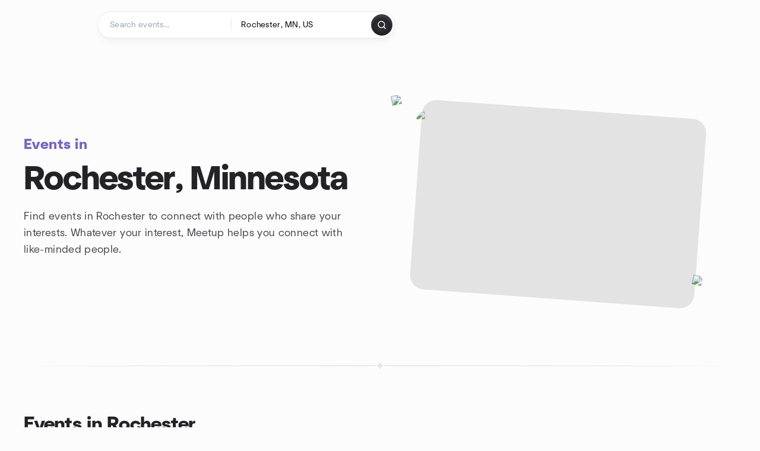

--- FILE ---
content_type: text/html; charset=utf-8
request_url: https://www.meetup.com/find/us--mn--rochester/
body_size: 19472
content:
<!DOCTYPE html><html lang="en-US"><head><meta charSet="utf-8"/><style data-fullcalendar="true"></style><meta name="viewport" content="width=device-width, initial-scale=1"/><meta http-equiv="Content-Type" content="text/html; charset=UTF-8"/><meta name="service" content="web-next"/><meta name="X-Location" content="east"/><meta name="X-Build-Version" content="8980e668d2170e6e8625f6c33d0960de77d5faa9"/><link rel="preload" as="script" href="https://apps.rokt.com/wsdk/integrations/launcher.js"/><link rel="icon" href="https://secure.meetupstatic.com/next/images/favicon.ico" type="image/x-icon" sizes="any"/><link rel="shortcut icon" href="https://secure.meetupstatic.com/next/images/favicon.ico"/><link rel="apple-touch-icon" sizes="120x120" href="https://secure.meetupstatic.com/next/images/general/m_redesign_120x120.png"/><link rel="apple-touch-icon" sizes="152x152" href="https://secure.meetupstatic.com/next/images/general/m_redesign_152x152.png"/><link rel="apple-touch-icon" sizes="167x167" href="https://secure.meetupstatic.com/next/images/general/m_redesign_167x167.png"/><link rel="shortcut icon" sizes="128x128" href="https://secure.meetupstatic.com/next/images/general/m_redesign_128x128.png"/><link rel="shortcut icon" sizes="196x196" href="https://secure.meetupstatic.com/next/images/general/m_redesign_196x196.png"/><link rel="preload" href="/_next/static/media/Graphik-Regular.7c14ed95.woff2" as="font" type="font/woff2" crossorigin="true"/><link rel="preload" href="/_next/static/media/Graphik-Bold.9ca67fd8.woff2" as="font" type="font/woff2" crossorigin="true"/><link rel="preload" href="/_next/static/media/Graphik-Semibold.0c4bd776.woff2" as="font" type="font/woff2" crossorigin="true"/><link rel="preload" href="/_next/static/media/Graphik-Medium.4251d5ac.woff2" as="font" type="font/woff2" crossorigin="true"/><link rel="preload" href="/_next/static/media/NeuSans-Regular.1ca3b39b.woff2" as="font" type="font/woff2" crossorigin="anonymous"/><link rel="preload" href="/_next/static/media/NeuSans-Medium.7b11edcf.woff2" as="font" type="font/woff2" crossorigin="anonymous"/><link rel="preload" href="/_next/static/media/NeuSans-Bold.5c45f750.woff2" as="font" type="font/woff2" crossorigin="anonymous"/><link rel="preload" href="/_next/static/media/NeuSans-Book.27256a60.woff2" as="font" type="font/woff2" crossorigin="anonymous"/><link rel="preload" href="/_next/static/media/Grandstander/Grandstander-SemiBold.ttf" as="font" type="font/truetype" crossorigin="anonymous"/><script type="text/javascript" src="//script.crazyegg.com/pages/scripts/0118/4627.js" async=""></script><link rel="preload" href="https://www.facebook.com/tr?id=792405807634160&amp;ev=PageView&amp;noscript=1" as="image" fetchpriority="high"/><script type="application/ld+json">{"@type":"Organization","@context":"https://schema.org","url":"https://www.meetup.com/find/us--mn--rochester/","name":"Meetup","logo":"https://secure.meetupstatic.com/next/images/general/m_redesign_630x630.png","sameAs":["https://www.facebook.com/meetup/","https://twitter.com/Meetup/","https://www.youtube.com/meetup","https://www.instagram.com/meetup/"]}</script><title>Events in Rochester, Minnesota | Meetup</title><meta name="description" content="Find events in Rochester, Minnesota to connect with people who share your interests. Whatever your interest, Meetup helps you connect with like-minded people."/><meta property="fb:app_id" content="2403839689"/><meta property="og:site_name" content="Meetup"/><meta property="og:type" content="article"/><meta property="og:title" content="Events in Rochester, Minnesota | Meetup"/><meta property="og:description" content="Find events in Rochester, Minnesota to connect with people who share your interests. Whatever your interest, Meetup helps you connect with like-minded people."/><meta property="og:url" content="https://www.meetup.com/find/us--mn--rochester/"/><meta property="og:image" content="https://secure.meetupstatic.com/next/images/shared/meetup-flyer.png"/><meta property="al:android:app_name" content="Meetup"/><meta property="al:android:package" content="com.meetup"/><meta property="al:ios:app_store_id" content="375990038"/><meta property="al:ios:app_name" content="Meetup"/><meta property="al:web:should_fallback" content="true"/><meta property="al:android:url" content="meetup://"/><meta property="al:ios:url" content="meetup://"/><meta property="al:web:url" content="https://www.meetup.com/"/><meta property="twitter:card" content="summary_large_image"/><meta property="twitter:site" content="@meetup"/><meta property="twitter:image" content="https://secure.meetupstatic.com/next/images/shared/meetup-flyer.png"/><meta property="twitter:description" content="Find events in Rochester, Minnesota to connect with people who share your interests. Whatever your interest, Meetup helps you connect with like-minded people."/><meta property="twitter:app:id:iphone" content="375990038"/><meta property="twitter:app:name:iphone" content="Meetup"/><meta property="twitter:app:id:ipad" content="375990038"/><meta property="twitter:app:name:ipad" content="Meetup"/><meta property="twitter:app:id:googleplay" content="com.meetup"/><meta property="twitter:app:name:googleplay" content="Meetup"/><meta name="robots" content="index, follow"/><script type="application/ld+json">{"@context":"https://schema.org","@type":"FAQPage","mainEntity":[{"@type":"Question","name":"What’s a good way to meet new people and socialize in Rochester?","acceptedAnswer":{"@type":"Answer","text":"If you want to meet new people, socialize more, or even explore dating-friendly events in Rochester, you'll find plenty of group activities or singles-friendly meetups <a href=\"https://www.meetup.com/find/us--mn--rochester/#meet-new-people\">here</a>. These events are a great way to connect naturally and avoid feeling lonely while having fun."}},{"@type":"Question","name":"Are there any outdoor activities, hikes, or walking events around Rochester?","acceptedAnswer":{"@type":"Answer","text":"Absolutely! From hiking groups to relaxed outdoor walks, you can check out all our open-air events <a href=\"https://www.meetup.com/find/us--mn--rochester/#outdoor-activities\">here</a>"}},{"@type":"Question","name":"Are there any sports or fitness events I can join in Rochester?","acceptedAnswer":{"@type":"Answer","text":"Yes! From running and yoga to football, volleyball, and fitness classes, you can discover a wide range of sports and active meetups in Rochester <a href=\"https://www.meetup.com/find/us--mn--rochester/#sports-fitness\">here</a>"}},{"@type":"Question","name":"Where can I find music or live music events happening in Rochester?","acceptedAnswer":{"@type":"Answer","text":"You can discover concerts, open-mic nights, DJ sets, and other live music events in Rochester right <a href=\"https://www.meetup.com/find/us--mn--rochester/#live-music\">here</a>"}},{"@type":"Question","name":"Are there any events happening today in Rochester?","acceptedAnswer":{"@type":"Answer","text":"Yes! To see everything taking place today—from workshops to social gatherings—just check the full list <a href=\"https://www.meetup.com/find/us--mn--rochester/#events-today\">here</a>"}},{"@type":"Question","name":"What events are happening this weekend in Rochester?","acceptedAnswer":{"@type":"Answer","text":"You can browse all upcoming weekend events in Rochester—including outdoor meetups, social activities, and more—<a href=\"https://www.meetup.com/find/us--mn--rochester/#events-this-weekend\">here</a>"}}]}</script><link rel="canonical" href="https://www.meetup.com/find/us--mn--rochester/"/><link rel="preconnect" href="https://secure.meetupstatic.com"/><link rel="dns-prefetch" href="https://secure.meetupstatic.com"/><link rel="preconnect" href="https://secure-content.meetupstatic.com"/><link rel="dns-prefetch" href="https://secure-content.meetupstatic.com"/><link rel="preconnect" href="https://www.googletagmanager.com"/><link rel="dns-prefetch" href="https://www.googletagmanager.com"/><link rel="preload" as="image" imageSrcSet="https://secure.meetupstatic.com/next/static/media/placeholder.b90fcd9a.jpg?w=640 640w, https://secure.meetupstatic.com/next/static/media/placeholder.b90fcd9a.jpg?w=750 750w, https://secure.meetupstatic.com/next/static/media/placeholder.b90fcd9a.jpg?w=828 828w, https://secure.meetupstatic.com/next/static/media/placeholder.b90fcd9a.jpg?w=1080 1080w, https://secure.meetupstatic.com/next/static/media/placeholder.b90fcd9a.jpg?w=1200 1200w, https://secure.meetupstatic.com/next/static/media/placeholder.b90fcd9a.jpg?w=1920 1920w, https://secure.meetupstatic.com/next/static/media/placeholder.b90fcd9a.jpg?w=2048 2048w, https://secure.meetupstatic.com/next/static/media/placeholder.b90fcd9a.jpg?w=3840 3840w" imageSizes="(min-width: 768px) 412px, 100vw" fetchpriority="high"/><script type="application/ld+json">[{"@context":"https://schema.org","@type":"Event","name":"¡Charlemos en español !  Face-to-face meeting at the Rochester Public Library","url":"https://www.meetup.com/rochester-minnesota-spanish-conversation-group/events/312409038/","description":"In-person Spanish conversation meetup for learners and native speakers, at a public library; outcome: participants practice spoken Spanish.","startDate":"2026-01-22T00:30:00.000Z","endDate":"2026-01-22T02:00:00.000Z","eventStatus":"https://schema.org/EventScheduled","image":"/images/fallbacks/redesign/group-cover-5-square.webp","eventAttendanceMode":"https://schema.org/OfflineEventAttendanceMode","location":{"@type":"Place","name":"Rochester Public Library","address":{"@type":"PostalAddress","addressLocality":"Rochester","addressRegion":"MN","addressCountry":"us","streetAddress":"101 2nd St SE, Rochester, MN"}},"organizer":{"@type":"Organization","name":"Rochester Minnesota Spanish Conversation Group","url":"https://www.meetup.com/rochester-minnesota-spanish-conversation-group/"},"performer":"Rochester Minnesota Spanish Conversation Group"},{"@context":"https://schema.org","@type":"Event","name":"RAFT Happy Hour","url":"https://www.meetup.com/raftmn/events/312502156/","description":"Casual RAFT networking happy hour for members and collaborators; attendees will leave with one new professional connection.","startDate":"2026-01-29T01:00:00.000Z","endDate":"2026-01-29T04:00:00.000Z","eventStatus":"https://schema.org/EventScheduled","image":"/images/fallbacks/redesign/group-cover-1-square.webp","eventAttendanceMode":"https://schema.org/OfflineEventAttendanceMode","location":{"@type":"Place","name":"Pappy's Place","address":{"@type":"PostalAddress","addressLocality":"Rochester","addressRegion":"MN","addressCountry":"us","streetAddress":"1635 Hwy. 52 N., Rochester, MN"}},"organizer":{"@type":"Organization","name":"Rochester Area FreeThinkers (RAFT)","url":"https://www.meetup.com/raftmn/"},"performer":"Rochester Area FreeThinkers (RAFT)"},{"@context":"https://schema.org","@type":"Event","name":"Coffee Time","url":"https://www.meetup.com/raftmn/events/312811028/","description":"In-person casual coffee chat for discussing current events, philosophy, food, and sports; RAFT enthusiasts can stop by to meet others and learn about RAFT.","startDate":"2026-01-23T00:30:00.000Z","endDate":"2026-01-23T02:00:00.000Z","eventStatus":"https://schema.org/EventScheduled","image":"/images/fallbacks/redesign/group-cover-1-square.webp","eventAttendanceMode":"https://schema.org/OfflineEventAttendanceMode","location":{"@type":"Place","name":"Panera Bread","address":{"@type":"PostalAddress","addressLocality":"Rochester","addressRegion":"MN","addressCountry":"us","streetAddress":"825 16th St SW, Rochester, MN"}},"organizer":{"@type":"Organization","name":"Rochester Area FreeThinkers (RAFT)","url":"https://www.meetup.com/raftmn/"},"performer":"Rochester Area FreeThinkers (RAFT)"},{"@context":"https://schema.org","@type":"Event","name":"Craft and Chat","url":"https://www.meetup.com/rochester-public-library/events/312657030/","description":"In-person drop-in craft session for community members to work on personal projects and build connections.","startDate":"2026-01-20T22:00:00.000Z","endDate":"2026-01-21T01:00:00.000Z","eventStatus":"https://schema.org/EventScheduled","image":"/images/fallbacks/redesign/group-cover-5-square.webp","eventAttendanceMode":"https://schema.org/OfflineEventAttendanceMode","location":{"@type":"Place","name":"Rochester Public Library","address":{"@type":"PostalAddress","addressLocality":"Rochester","addressRegion":"MN","addressCountry":"us","streetAddress":"101 2nd St SE, Rochester, MN"}},"organizer":{"@type":"Organization","name":"Rochester Public Library","url":"https://www.meetup.com/rochester-public-library/"},"performer":"Rochester Public Library"},{"@context":"https://schema.org","@type":"Event","name":"¡Charlemos en español !  Face-to-face meeting at the Rochester Public Library","url":"https://www.meetup.com/rochester-minnesota-spanish-conversation-group/events/312409062/","description":"In-person Spanish-language meetup for Spanish speakers and learners to practice speaking Spanish.","startDate":"2026-02-05T00:30:00.000Z","endDate":"2026-02-05T02:00:00.000Z","eventStatus":"https://schema.org/EventScheduled","image":"/images/fallbacks/redesign/group-cover-5-square.webp","eventAttendanceMode":"https://schema.org/OfflineEventAttendanceMode","location":{"@type":"Place","name":"Rochester Public Library","address":{"@type":"PostalAddress","addressLocality":"Rochester","addressRegion":"MN","addressCountry":"us","streetAddress":"101 2nd St SE, Rochester, MN"}},"organizer":{"@type":"Organization","name":"Rochester Minnesota Spanish Conversation Group","url":"https://www.meetup.com/rochester-minnesota-spanish-conversation-group/"},"performer":"Rochester Minnesota Spanish Conversation Group"},{"@context":"https://schema.org","@type":"Event","name":"Cover 2 Cover Book Club","url":"https://www.meetup.com/rochester-public-library/events/312659424/","description":"Monthly book club for general readers to discuss popular titles; you’ll obtain a copy of the current selection.","startDate":"2026-01-21T01:00:00.000Z","endDate":"2026-01-21T02:00:00.000Z","eventStatus":"https://schema.org/EventScheduled","image":"/images/fallbacks/redesign/group-cover-5-square.webp","eventAttendanceMode":"https://schema.org/OfflineEventAttendanceMode","location":{"@type":"Place","name":"Rochester Public Library","address":{"@type":"PostalAddress","addressLocality":"Rochester","addressRegion":"MN","addressCountry":"us","streetAddress":"101 2nd St SE, Rochester, MN"}},"organizer":{"@type":"Organization","name":"Rochester Public Library","url":"https://www.meetup.com/rochester-public-library/"},"performer":"Rochester Public Library"},{"@context":"https://schema.org","@type":"Event","name":"Lasst uns Deutsch sprechen!  Let's speak German!","url":"https://www.meetup.com/rochester-minnesota-stammtisch-german-conversation-group/events/312715355/","description":"In-person German conversation meetup for all levels to practice speaking, helping you improve German fluency.","startDate":"2026-01-24T17:00:00.000Z","endDate":"2026-01-24T19:00:00.000Z","eventStatus":"https://schema.org/EventScheduled","image":"/images/fallbacks/redesign/group-cover-1-square.webp","eventAttendanceMode":"https://schema.org/OfflineEventAttendanceMode","location":{"@type":"Place","name":"Cafe Steam at One Discovery Square","address":{"@type":"PostalAddress","addressLocality":"Rochester","addressRegion":"MN","addressCountry":"us","streetAddress":"201-299 4th St SW, Rochester, MN"}},"organizer":{"@type":"Organization","name":"Rochester Minnesota Stammtisch German Conversation Group","url":"https://www.meetup.com/rochester-minnesota-stammtisch-german-conversation-group/"},"performer":"Rochester Minnesota Stammtisch German Conversation Group"},{"@context":"https://schema.org","@type":"Event","name":"RAFT Book Club","url":"https://www.meetup.com/raftmn/events/312822980/","description":"RAFT Book Club for readers of historical memoirs; current read is a Frederick Douglass memoir. Attendees discuss themes and historical impact.","startDate":"2026-02-06T00:30:00.000Z","endDate":"2026-02-06T02:00:00.000Z","eventStatus":"https://schema.org/EventScheduled","image":"/images/fallbacks/redesign/group-cover-1-square.webp","eventAttendanceMode":"https://schema.org/OfflineEventAttendanceMode","location":{"@type":"Place","name":"Panera Bread","address":{"@type":"PostalAddress","addressLocality":"Rochester","addressRegion":"MN","addressCountry":"us","streetAddress":"825 16th St SW, Rochester, MN"}},"organizer":{"@type":"Organization","name":"Rochester Area FreeThinkers (RAFT)","url":"https://www.meetup.com/raftmn/"},"performer":"Rochester Area FreeThinkers (RAFT)"}]</script><link rel="preload" href="https://secure.meetupstatic.com/photos/event/2/4/8/6/highres_2649350.jpeg" as="image" fetchpriority="high"/><link rel="preload" href="https://secure.meetupstatic.com/photos/event/2/b/4/b/highres_505451083.jpeg" as="image" fetchpriority="high"/><link rel="preload" href="https://secure.meetupstatic.com/photos/event/6/3/4/7/highres_519685415.jpeg" as="image" fetchpriority="high"/><link rel="preload" href="https://secure.meetupstatic.com/photos/event/6/8/9/4/highres_371546772.jpeg" as="image" fetchpriority="high"/><link rel="preload" href="https://secure.meetupstatic.com/photos/event/7/6/e/highres_494521902.jpeg" as="image" fetchpriority="high"/><link rel="preload" href="https://secure.meetupstatic.com/photos/event/8/9/e/e/highres_518015310.jpeg" as="image" fetchpriority="high"/><link rel="preload" href="https://secure.meetupstatic.com/photos/event/d/7/f/4/highres_531175284.jpeg" as="image" fetchpriority="high"/><meta name="next-head-count" content="72"/><meta name="next_csrf" content="dbaa63b9-0a0f-4dc3-975e-b1cd74b927f9"/><link rel="preconnect" href="https://fonts.googleapis.com"/><link rel="preconnect" href="https://fonts.gstatic.com" crossorigin="anonymous"/><link rel="stylesheet" data-href="https://fonts.googleapis.com/css2?family=Gloria+Hallelujah&amp;display=swap"/><script src="https://accounts.google.com/gsi/client" async="" defer=""></script><link data-next-font="" rel="preconnect" href="/" crossorigin="anonymous"/><link rel="preload" href="/_next/static/css/3c5cfe467648b41a.css" as="style"/><link rel="stylesheet" href="/_next/static/css/3c5cfe467648b41a.css" data-n-g=""/><link rel="preload" href="/_next/static/css/463ddba2d21cb19c.css" as="style"/><link rel="stylesheet" href="/_next/static/css/463ddba2d21cb19c.css" data-n-p=""/><noscript data-n-css=""></noscript><script defer="" nomodule="" src="/_next/static/chunks/polyfills-c67a75d1b6f99dc8.js"></script><script src="/_next/static/chunks/webpack-1a8d1aeda57b8cae.js" defer=""></script><script src="/_next/static/chunks/framework-431a1bc2254e8974.js" defer=""></script><script src="/_next/static/chunks/main-af3146485c9784d4.js" defer=""></script><script src="/_next/static/chunks/pages/_app-28438ceef34b731a.js" defer=""></script><script src="/_next/static/chunks/75326-6ff682543f5fe5ef.js" defer=""></script><script src="/_next/static/chunks/87720-62ffe5347ec9669b.js" defer=""></script><script src="/_next/static/chunks/55423-85970085daef8938.js" defer=""></script><script src="/_next/static/chunks/92249-cdd1f7225e77e680.js" defer=""></script><script src="/_next/static/chunks/9640-48e4729556451d97.js" defer=""></script><script src="/_next/static/chunks/52667-c3b96fa3d7a8d400.js" defer=""></script><script src="/_next/static/chunks/43949-9c10d5e70b42d7b1.js" defer=""></script><script src="/_next/static/chunks/18230-0bcd161050a2d3cb.js" defer=""></script><script src="/_next/static/chunks/22167-815bbe5b9bec0d4d.js" defer=""></script><script src="/_next/static/chunks/92270-0346364d97efbf56.js" defer=""></script><script src="/_next/static/chunks/38035-ebb029e5ec5dc8b3.js" defer=""></script><script src="/_next/static/chunks/26146-df7798217632531c.js" defer=""></script><script src="/_next/static/chunks/56332-ead8ae9234c04ad2.js" defer=""></script><script src="/_next/static/chunks/44962-f1675afd002b6d7a.js" defer=""></script><script src="/_next/static/chunks/51138-8176fbcde56186b3.js" defer=""></script><script src="/_next/static/chunks/44420-919d4cd916acc736.js" defer=""></script><script src="/_next/static/chunks/81875-6c68c0af41a9b426.js" defer=""></script><script src="/_next/static/chunks/17550-10ab759762053f87.js" defer=""></script><script src="/_next/static/chunks/98725-7a2d3e0d991b7ecd.js" defer=""></script><script src="/_next/static/chunks/93022-ae22d3303a29c7f1.js" defer=""></script><script src="/_next/static/chunks/13270-a05ebd8b011f622d.js" defer=""></script><script src="/_next/static/chunks/14469-af1676ed7ed1c973.js" defer=""></script><script src="/_next/static/chunks/47282-8b2d32906426c00a.js" defer=""></script><script src="/_next/static/chunks/1705-24413e8c274f5824.js" defer=""></script><script src="/_next/static/chunks/25354-52785d84dc484d37.js" defer=""></script><script src="/_next/static/chunks/pages/find/%5Bcity%5D-32baaa6a8c93b7df.js" defer=""></script><script src="/_next/static/8980e668d2170e6e8625f6c33d0960de77d5faa9/_buildManifest.js" defer=""></script><script src="/_next/static/8980e668d2170e6e8625f6c33d0960de77d5faa9/_ssgManifest.js" defer=""></script><link rel="stylesheet" href="https://fonts.googleapis.com/css2?family=Gloria+Hallelujah&display=swap"/></head><body class="font-body antialiased"><script>0</script><div id="__next"><noscript><img alt="" fetchpriority="high" width="1" height="1" decoding="async" data-nimg="1" style="color:transparent;display:none" src="https://www.facebook.com/tr?id=792405807634160&amp;ev=PageView&amp;noscript=1"/></noscript><noscript id="google-tag-manager"><iframe title="gtm" src="https://www.googletagmanager.com/ns.html?id=GTM-T2LNGD" height="0" width="0" style="display:none;visibility:hidden"></iframe></noscript> <!-- --> <div role="status" aria-live="polite" class="sr-only"></div><section aria-label="Notifications alt+T" tabindex="-1" aria-live="polite" aria-relevant="additions text" aria-atomic="false"></section><div class=""><a class="text-viridian focus:p-2 bg-white c1r8us06" href="#main">Skip to content</a><div id="a11y-announcement"></div><div class="flex min-h-screen flex-col" id="page" data-event-category="view-city-page_us--mn--rochester"><header id="app-header" class="top-0 z-50 mb-ds2-40 xs:mb-0" style="background-color:var(--background-color)" data-event-label="Header"><div class="peer relative z-50 flex items-center justify-between rounded-b-ds2-24 rounded-t-none px-ds2-40 pb-ds2-16 pt-ds2-20 has-[input:focus]:bg-ds2-surface-fill-primary-enabled"><div class="group flex w-full items-center gap-ds2-32 self-stretch"><div class="flex flex-1 items-center gap-ds2-48"><div class="relative shrink-0"><div class="peer transition-opacity duration-300 hover:opacity-0"><a class="hover:no-underline" href="https://www.meetup.com/"><div style="color:#FF4A79;width:125px;height:34px"></div></a></div><div class="pointer-events-none absolute inset-0 z-0 flex items-center justify-center opacity-0 transition-opacity duration-300 peer-hover:opacity-100"><button class="inline-flex items-center justify-center rounded-ds2-max max-w-full relative select-none data-[disabled=false]:active:scale-98 transition-all duration-150 before:absolute before:rounded-ds2-max before:z-0 before:opacity-0 data-[disabled=false]:hover:before:opacity-100 before:transition-opacity before:duration-150 data-[disabled=true]:cursor-not-allowed data-[disabled=true]:pointer-events-none hover:no-underline text-ds2-text_button-content-fill-secondary-enabled hover:text-ds2-text_button-content-fill-secondary-hover before:bg-ds2-text_button-base-fill-shared-hover data-[disabled=true]:text-ds2-text_button-content-fill-secondary-disabled gap-ds2-6 ds2-m16 before:-inset-x-ds2-12 before:-inset-y-ds2-6 pointer-events-none" type="button" data-disabled="false"><span class="relative z-10 flex min-w-0 max-w-full items-center justify-center" style="gap:inherit"><span class="relative z-10 flex min-w-0 max-w-full items-center justify-center truncate" style="gap:inherit"><svg xmlns="http://www.w3.org/2000/svg" width="16" height="16" viewBox="0 0 24 24" fill="none" stroke="currentColor" stroke-width="2.146625258399798" stroke-linecap="round" stroke-linejoin="round" class="lucide lucide-house flex-shrink-0" aria-hidden="true"><path d="M15 21v-8a1 1 0 0 0-1-1h-4a1 1 0 0 0-1 1v8"></path><path d="M3 10a2 2 0 0 1 .709-1.528l7-5.999a2 2 0 0 1 2.582 0l7 5.999A2 2 0 0 1 21 10v9a2 2 0 0 1-2 2H5a2 2 0 0 1-2-2z"></path></svg><span class="min-w-0 max-w-full truncate px-ds2-2">Homepage</span></span></span></button></div></div><form id="search-form" class="flex-1 outline-none w-full max-w-[500px] transition-all duration-150 has-[input:focus]:max-w-[600px]"><div class="flex gap-ds2-2 rounded-full bg-ds2-main_search_input-base-fill-primary-enabled p-ds2-4 shadow-ds2-shadow-main-search-input-base-primary-enabled has-[:focus]:bg-ds2-main_search_input-base-fill-primary-active has-[:focus]:shadow-none"><div class="group/locationInputContainer relative flex flex-1 rounded-full py-ds2-8 pl-ds2-16 hover:bg-ds2-main_search_input-base-fill-secondary-hover has-[:focus]:bg-ds2-main_search_input-base-fill-secondary-active has-[:focus]:shadow-ds2-shadow-main-search-input-base-secondary-active" data-event-category="Top Nav - Search"><input id="keyword-bar-in-search" name="keywords" placeholder="Search events..." aria-label="Search events..." autoComplete="on" class="placeholder:text-ds2-input-text-field-fill-enabled ds2-r14 w-0 flex-1 appearance-none truncate border-r border-ds2-surface-stroke-secondary-enabled bg-transparent outline-none placeholder:ds2-r14 hover:border-transparent focus:border-transparent" data-element-name="keyword-bar-in-search" data-event-label="Keyword search" value=""/><input id="hidden-location-search-submit" data-testid="hidden-location-search-submit" type="submit" class="sr-only absolute -left-[384px] sm:hidden" value="Submit"/><button class="items-center justify-center rounded-full transition-all select-none after:absolute after:-inset-ds2-6 after:rounded-full after:transition-all disabled:after:bg-transparent disabled:active:scale-100 active:scale-92 hover:after:bg-ds2-icon_button-base-fill-tertiary-hover absolute top-1/2 -translate-y-1/2 right-[10px] opacity-0 group-has-[input:focus]/locationInputContainer:opacity-100 hidden" type="button" data-disabled="false"><svg xmlns="http://www.w3.org/2000/svg" width="16" height="16" viewBox="0 0 24 24" fill="none" stroke="currentColor" stroke-width="1.6099689437998486" stroke-linecap="round" stroke-linejoin="round" class="lucide lucide-x text-ds2-icon_button-icon-fill-tertiary-enabled hover:text-ds2-icon_button-icon-fill-tertiary-hover" aria-hidden="true"><path d="M18 6 6 18"></path><path d="m6 6 12 12"></path></svg></button></div><div class="relative flex flex-1 rounded-full py-ds2-8 pl-ds2-16 hover:bg-ds2-main_search_input-base-fill-secondary-hover has-[:focus]:bg-ds2-main_search_input-base-fill-secondary-active has-[:focus]:shadow-ds2-shadow-main-search-input-base-secondary-active"><div class="group/eventsInputContainer relative flex w-full" data-testid="SearchTypeahead" role="combobox" aria-haspopup="listbox" aria-owns="location-typeahead-header-search-menu" aria-expanded="false"><input tabindex="0" placeholder="Neighborhood, city or zip" aria-label="Search for location by city or zip code" data-element-name="header-search" data-event-label="Location search" aria-expanded="false" aria-autocomplete="list" aria-controls="location-typeahead-header-search-menu" data-event-category="header" role="combobox" class="placeholder:text-ds2-input-text-field-fill-enabled ds2-r14 w-0 flex-1 appearance-none bg-transparent outline-none placeholder:ds2-r14 truncate" id="location-typeahead-header-search" aria-labelledby="location-typeahead-header-search-label" autoComplete="off" value="Rochester, MN, US"/><button class="relative inline-flex items-center justify-center rounded-full transition-all select-none after:absolute after:-inset-ds2-6 after:rounded-full after:transition-all disabled:after:bg-transparent disabled:active:scale-100 active:scale-92 hover:after:bg-ds2-icon_button-base-fill-tertiary-hover ml-ds2-4 mr-ds2-10 opacity-0 group-has-[input:focus]/eventsInputContainer:opacity-100" type="button" data-disabled="false"><svg xmlns="http://www.w3.org/2000/svg" width="16" height="16" viewBox="0 0 24 24" fill="none" stroke="currentColor" stroke-width="1.6099689437998486" stroke-linecap="round" stroke-linejoin="round" class="lucide lucide-x text-ds2-icon_button-icon-fill-tertiary-enabled hover:text-ds2-icon_button-icon-fill-tertiary-hover" aria-hidden="true"><path d="M18 6 6 18"></path><path d="m6 6 12 12"></path></svg></button></div></div><div class="flex items-center self-stretch pl-[14px]"><button class="inline-flex items-center justify-center rounded-ds2-max max-w-full min-w-0 select-none data-[disabled=false]:active:scale-98 data-[disabled=true]:cursor-not-allowed data-[disabled=true]:pointer-events-none hover:no-underline relative text-ds2-button-content-fill-primary-enabled data-[disabled=false]:bg-ds2-button-base-fill-primary-enabled shadow-ds2-shadow-button-base-primary-enabled hover:shadow-ds2-shadow-button-base-primary-hover active:shadow-ds2-shadow-button-base-primary-pressed data-[disabled=true]:text-ds2-button-content-fill-primary-disabled data-[disabled=true]:bg-ds2-button-base-fill-primary-disabled data-[disabled=true]:shadow-ds2-shadow-button-base-primary-disabled transition-all duration-150 before:absolute before:inset-0 before:z-0 before:bg-ds2-button-base-fill-primary-hover before:shadow-ds2-shadow-button-base-primary-hover before:rounded-ds2-max before:opacity-0 before:transition-opacity before:duration-150 data-[disabled=false]:hover:before:opacity-100 after:absolute after:inset-0 after:z-0 after:bg-ds2-button-base-fill-primary-pressed after:shadow-ds2-shadow-button-base-primary-pressed after:rounded-ds2-max after:opacity-0 after:transition-opacity after:duration-150 data-[disabled=false]:active:after:opacity-100 gap-ds2-8 ds2-m14 p-ds2-10" id="location-search-submit" data-testid="location-search-submit" aria-label="Search events..." data-element-name="header-searchBarButton" data-event-label="Search submit" type="submit" data-disabled="false"><span class="relative z-10 flex min-w-0 max-w-full items-center justify-center overflow-hidden" style="gap:inherit"><span class="flex min-w-0 max-w-full items-center justify-center overflow-hidden" style="gap:inherit"><svg xmlns="http://www.w3.org/2000/svg" width="16" height="16" viewBox="0 0 24 24" fill="none" stroke="currentColor" stroke-width="2.146625258399798" stroke-linecap="round" stroke-linejoin="round" class="lucide lucide-search shrink-0" aria-hidden="true"><path d="m21 21-4.34-4.34"></path><circle cx="11" cy="11" r="8"></circle></svg></span></span></button></div></div></form></div></div></div><div class="pointer-events-none fixed inset-0 z-40 bg-ds2-overlay-fill-quaternary-enabled opacity-0 transition-opacity duration-200 peer-has-[input:focus]:pointer-events-auto peer-has-[input:focus]:opacity-100"></div></header><div class="flex flex-grow flex-col z-10 pb-ds2-56 lg:pb-ds2-120"><main id="main"><header><section class="py-ds2-16 md:py-ds2-64 pb-ds2-40 pt-ds2-16 md:pb-ds2-40 md:pt-ds2-16 lg:py-ds2-64"><div class="px-ds2-20"><div class="flex flex-col gap-ds2-44 ds2-container-lg md:flex-row md:items-center md:gap-ds2-44"><div class="w-full md:flex-1"><div class="mb-ds2-16"><div class="ds2-b18 mb-ds2-6 bg-ds2-text-fill-brand_primary-enabled bg-clip-text text-transparent lg:ds2-b24 lg:mb-ds2-12">Events in</div><h1 class="ds2-b28 text-ds2-text-fill-primary-enabled lg:ds2-b56">Rochester, Minnesota</h1></div><div class="relative"><p class="ds2-r16 text-ds2-text-fill-secondary-enabled lg:ds2-r18">Find events in Rochester to connect with people who share your interests. Whatever your interest, Meetup helps you connect with <span class="relative inline-block">like-minded people.<span class="absolute -bottom-ds2-16 left-1/2 -translate-x-1/2"><div class="pointer-events-none inline-flex select-none text-ds2-visual-fill-purple" style="width:150px;height:10px"></div></span></span></p></div></div><div class="relative min-h-[280px] w-full md:h-[400px] md:flex-1"><div class="absolute inset-0 rotate-[4.2deg] rounded-ds2-24 bg-black opacity-10 md:inset-auto md:left-1/2 md:top-1/2 md:size-4/5 md:-translate-x-1/2 md:-translate-y-1/2"></div><div class="absolute inset-0 rotate-[-0.18deg] overflow-hidden rounded-ds2-24 md:left-1/2 md:top-1/2 md:size-4/5 md:-translate-x-1/2 md:-translate-y-1/2"><img alt="Events in Rochester, Minnesota" fetchpriority="high" decoding="async" data-nimg="fill" class="object-cover" style="position:absolute;height:100%;width:100%;left:0;top:0;right:0;bottom:0;color:transparent" sizes="(min-width: 768px) 412px, 100vw" srcSet="https://secure.meetupstatic.com/next/static/media/placeholder.b90fcd9a.jpg?w=640 640w, https://secure.meetupstatic.com/next/static/media/placeholder.b90fcd9a.jpg?w=750 750w, https://secure.meetupstatic.com/next/static/media/placeholder.b90fcd9a.jpg?w=828 828w, https://secure.meetupstatic.com/next/static/media/placeholder.b90fcd9a.jpg?w=1080 1080w, https://secure.meetupstatic.com/next/static/media/placeholder.b90fcd9a.jpg?w=1200 1200w, https://secure.meetupstatic.com/next/static/media/placeholder.b90fcd9a.jpg?w=1920 1920w, https://secure.meetupstatic.com/next/static/media/placeholder.b90fcd9a.jpg?w=2048 2048w, https://secure.meetupstatic.com/next/static/media/placeholder.b90fcd9a.jpg?w=3840 3840w" src="https://secure.meetupstatic.com/next/static/media/placeholder.b90fcd9a.jpg?w=3840"/></div><div class="absolute left-ds2-24 top-ds2-12 z-20 hidden -rotate-12 md:block"><img alt="people1 icon" loading="lazy" width="55" height="55" decoding="async" data-nimg="1" class="text-ds2-visual-fill-purple" style="color:transparent" srcSet="https://secure.meetupstatic.com/next/images/complex-icons/branded/people-1.webp?w=64 1x, https://secure.meetupstatic.com/next/images/complex-icons/branded/people-1.webp?w=128 2x" src="https://secure.meetupstatic.com/next/images/complex-icons/branded/people-1.webp?w=128"/></div><div class="absolute right-ds2-0 top-ds2-0 z-20 hidden rotate-12 md:block"><div class="pointer-events-none inline-flex select-none text-ds2-visual-fill-orange" style="width:65px;height:65px"></div></div><div class="absolute bottom-ds2-12 right-ds2-24 z-20 hidden rotate-12 md:block"><img alt="calendar icon" loading="lazy" width="55" height="55" decoding="async" data-nimg="1" class="text-ds2-visual-fill-magenta" style="color:transparent" srcSet="https://secure.meetupstatic.com/next/images/complex-icons/branded/calendar.webp?w=64 1x, https://secure.meetupstatic.com/next/images/complex-icons/branded/calendar.webp?w=128 2x" src="https://secure.meetupstatic.com/next/images/complex-icons/branded/calendar.webp?w=128"/></div></div></div></div></section></header><div><div class="px-ds2-20"><div class="ds2-container-lg"><div class="flex w-full items-center gap-ds2-8"><div class="h-px flex-1 bg-ds2-section-separator-base-stroke-left"></div><svg width="16" height="16" viewBox="0 0 16 16" fill="none" xmlns="http://www.w3.org/2000/svg" class="size-ds2-16 shrink-0 fill-ds2-section_separator-icon-fill-enabled"><path d="M8 0C8 0 8 8 0 8C8 8 8 16 8 16C8 16 8 8 16 8C8 8 8 0 8 0Z"></path></svg><div class="h-px flex-1 bg-ds2-section-separator-base-stroke-right"></div></div></div></div></div><article><div class="pb-ds2-32 pt-ds2-40 md:pb-ds2-40 md:pt-ds2-48 lg:pb-ds2-48 lg:pt-ds2-72 space-y-ds2-28 md:space-y-ds2-40 lg:space-y-ds2-48"><div class="px-ds2-20"><div class="ds2-container-lg"><div class="flex w-full flex-col gap-ds2-2 md:flex-row md:items-end md:justify-between md:gap-ds2-16 lg:flex-row lg:items-end lg:justify-between lg:gap-ds2-16"><div class="flex min-w-0 flex-col gap-ds2-2 md:gap-ds2-4"><h2 class="ds2-b24 text-ds2-text-fill-primary-enabled lg:ds2-b32">Events in Rochester</h2><p class="ds2-r16 text-ds2-text-fill-secondary-enabled lg:ds2-r18">Browse the most popular activities in Rochester</p></div><button class="inline-flex items-center justify-center rounded-ds2-max max-w-full relative select-none data-[disabled=false]:active:scale-98 transition-all duration-150 before:absolute before:rounded-ds2-max before:z-0 before:opacity-0 data-[disabled=false]:hover:before:opacity-100 before:transition-opacity before:duration-150 data-[disabled=true]:cursor-not-allowed data-[disabled=true]:pointer-events-none hover:no-underline text-ds2-text_button-content-fill-brand_primary-enabled hover:text-ds2-text_button-content-fill-brand_primary-hover before:bg-ds2-text_button-base-fill-shared-hover data-[disabled=true]:text-ds2-text_button-content-fill-brand_primary-disabled gap-ds2-6 ds2-m16 before:-inset-x-ds2-12 before:-inset-y-ds2-6 self-start md:flex-shrink-0 md:self-auto lg:flex-shrink-0 lg:self-auto" type="button" data-disabled="false"><span class="relative z-10 flex min-w-0 max-w-full items-center justify-center" style="gap:inherit"><span class="relative z-10 flex min-w-0 max-w-full items-center justify-center truncate" style="gap:inherit"><span class="min-w-0 max-w-full truncate px-ds2-2"><a data-event-label="city-page-us--mn--rochester-see-all-click" style="text-decoration:none" href="/find/?location=us--mn--rochester">See all</a></span></span></span></button></div></div></div><div class="lg:px-ds2-20"><div class="relative ds2-container-lg lg:static"><div class="pointer-events-none absolute inset-y-0 left-0 z-10 w-ds2-20 bg-gradient-to-r from-ds2-surface-fill-secondary-enabled to-transparent lg:hidden"></div><div class="pointer-events-none absolute inset-y-0 right-0 z-10 w-ds2-20 bg-gradient-to-l from-ds2-surface-fill-secondary-enabled to-transparent lg:hidden"></div><div class="flex -translate-y-ds2-4 gap-ds2-20 overflow-x-auto px-ds2-20 pt-ds2-4 no-scrollbar lg:grid lg:grid-cols-4 lg:gap-ds2-24 lg:px-0"><div class="w-[282px] max-w-[282px] flex-shrink-0 lg:w-auto lg:min-w-0 lg:max-w-none"><div data-recommendationid="" data-recommendationsource="" data-eventref="312409038" data-element-name="city-page-us--mn--rochester-event-card-click" data-testid="city-page-us--mn--rochester-event-card-click" class="relative flex w-full flex-col overflow-hidden transition-all duration-200 hover:-translate-y-ds2-4 active:scale-98"><a href="https://www.meetup.com/rochester-minnesota-spanish-conversation-group/events/312409038/?eventOrigin=city_most_popular_event" class="group inline size-full cursor-pointer hover:no-underline" data-event-label="Event Card"><div class="relative flex aspect-[127/68] flex-shrink-0 items-center justify-center overflow-hidden rounded-ds2-24 transition-all duration-200 group-hover:scale-98 bg-ds2-surface-fill-tertiary-enabled"><div aria-hidden="true" role="presentation" class="Shimmer_shimmer__hHuAx absolute inset-0"></div><div class="absolute left-ds2-12 top-ds2-12 z-10 flex flex-col items-start gap-ds2-4"></div><div><img alt="¡Charlemos en español !  Face-to-face meeting at the Rochester Public Library" fetchpriority="high" width="400" height="180" decoding="async" data-nimg="1" class="size-full object-cover object-center" style="color:transparent" src="https://secure.meetupstatic.com/photos/event/6/8/9/4/highres_371546772.jpeg"/></div><div class="absolute right-ds2-8 top-ds2-8 z-10 flex items-center gap-ds2-10"><div class="opacity-100 transition-opacity duration-200 md:opacity-0 md:group-hover:opacity-100"><button class="relative inline-flex items-center justify-center rounded-full transition-all select-none after:absolute after:-inset-ds2-6 after:rounded-full after:transition-all disabled:after:bg-transparent disabled:active:scale-100 active:scale-92 bg-ds2-icon_button-base-fill-filled_inverted-enabled hover:bg-ds2-icon_button-base-fill-filled_inverted-hover p-ds2-6 after:hidden backdrop-blur-sm" data-element-name="event_card-share-click" data-event-label="Share Event" data-testid="share-btn-redesign" type="button" data-disabled="false"><svg xmlns="http://www.w3.org/2000/svg" width="20" height="20" viewBox="0 0 24 24" fill="none" stroke="currentColor" stroke-width="1.8" stroke-linecap="round" stroke-linejoin="round" class="lucide lucide-share text-ds2-icon_button-icon-fill-filled_inverted-enabled hover:text-ds2-icon_button-icon-fill-filled_inverted-hover" aria-hidden="true"><path d="M12 2v13"></path><path d="m16 6-4-4-4 4"></path><path d="M4 12v8a2 2 0 0 0 2 2h12a2 2 0 0 0 2-2v-8"></path></svg></button></div></div></div><div class="flex flex-col pt-ds2-16"><h3 class="ds2-m18 line-clamp-2 max-w-full text-ds2-text-fill-primary-enabled" title="¡Charlemos en español !  Face-to-face meeting at the Rochester Public Library">¡Charlemos en español !  Face-to-face meeting at the Rochester Public Library</h3><div class="ds2-r14 mt-ds2-4 flex items-center text-ds2-text-fill-tertiary-enabled"><div class="ds2-r14 min-w-0 truncate text-ds2-text-fill-tertiary-enabled"><div class="ds2-r16 flex flex-col leading-5 tracking-tight ds2-r14 min-w-0 truncate text-ds2-text-fill-tertiary-enabled"><time class="ds2-r14 min-w-0 truncate text-ds2-text-fill-tertiary-enabled" dateTime="2026-01-22T00:30:00-06:00[US/Central]" title="Thu Jan 22 2026 00:30:00 GMT+0000 (Coordinated Universal Time)">Wed, Jan 21 · 6:30 PM CST</time></div></div></div><div class="ds2-r14 mt-ds2-2 flex items-center text-ds2-text-fill-tertiary-enabled"><div class="flex-shrink min-w-0 truncate">by Rochester Minnesota Spanish Conversation Group</div></div></div></a></div></div><div class="w-[282px] max-w-[282px] flex-shrink-0 lg:w-auto lg:min-w-0 lg:max-w-none"><div data-recommendationid="" data-recommendationsource="" data-eventref="312502156" data-element-name="city-page-us--mn--rochester-event-card-click" data-testid="city-page-us--mn--rochester-event-card-click" class="relative flex w-full flex-col overflow-hidden transition-all duration-200 hover:-translate-y-ds2-4 active:scale-98"><a href="https://www.meetup.com/raftmn/events/312502156/?eventOrigin=city_most_popular_event" class="group inline size-full cursor-pointer hover:no-underline" data-event-label="Event Card"><div class="relative flex aspect-[127/68] flex-shrink-0 items-center justify-center overflow-hidden rounded-ds2-24 transition-all duration-200 group-hover:scale-98 bg-ds2-surface-fill-tertiary-enabled"><div aria-hidden="true" role="presentation" class="Shimmer_shimmer__hHuAx absolute inset-0"></div><div class="absolute left-ds2-12 top-ds2-12 z-10 flex flex-col items-start gap-ds2-4"></div><div><img alt="RAFT Happy Hour" fetchpriority="high" width="400" height="180" decoding="async" data-nimg="1" class="size-full object-cover object-center" style="color:transparent" src="https://secure.meetupstatic.com/photos/event/2/4/8/6/highres_2649350.jpeg"/></div><div class="absolute right-ds2-8 top-ds2-8 z-10 flex items-center gap-ds2-10"><div class="opacity-100 transition-opacity duration-200 md:opacity-0 md:group-hover:opacity-100"><button class="relative inline-flex items-center justify-center rounded-full transition-all select-none after:absolute after:-inset-ds2-6 after:rounded-full after:transition-all disabled:after:bg-transparent disabled:active:scale-100 active:scale-92 bg-ds2-icon_button-base-fill-filled_inverted-enabled hover:bg-ds2-icon_button-base-fill-filled_inverted-hover p-ds2-6 after:hidden backdrop-blur-sm" data-element-name="event_card-share-click" data-event-label="Share Event" data-testid="share-btn-redesign" type="button" data-disabled="false"><svg xmlns="http://www.w3.org/2000/svg" width="20" height="20" viewBox="0 0 24 24" fill="none" stroke="currentColor" stroke-width="1.8" stroke-linecap="round" stroke-linejoin="round" class="lucide lucide-share text-ds2-icon_button-icon-fill-filled_inverted-enabled hover:text-ds2-icon_button-icon-fill-filled_inverted-hover" aria-hidden="true"><path d="M12 2v13"></path><path d="m16 6-4-4-4 4"></path><path d="M4 12v8a2 2 0 0 0 2 2h12a2 2 0 0 0 2-2v-8"></path></svg></button></div></div></div><div class="flex flex-col pt-ds2-16"><h3 class="ds2-m18 line-clamp-2 max-w-full text-ds2-text-fill-primary-enabled" title="RAFT Happy Hour">RAFT Happy Hour</h3><div class="ds2-r14 mt-ds2-4 flex items-center text-ds2-text-fill-tertiary-enabled"><div class="ds2-r14 min-w-0 truncate text-ds2-text-fill-tertiary-enabled"><div class="ds2-r16 flex flex-col leading-5 tracking-tight ds2-r14 min-w-0 truncate text-ds2-text-fill-tertiary-enabled"><time class="ds2-r14 min-w-0 truncate text-ds2-text-fill-tertiary-enabled" dateTime="2026-01-29T01:00:00-06:00[US/Central]" title="Thu Jan 29 2026 01:00:00 GMT+0000 (Coordinated Universal Time)">Wed, Jan 28 · 7:00 PM CST</time></div></div></div><div class="ds2-r14 mt-ds2-2 flex items-center text-ds2-text-fill-tertiary-enabled"><div class="flex-shrink min-w-0 truncate">by Rochester Area FreeThinkers (RAFT)</div></div></div></a></div></div><div class="w-[282px] max-w-[282px] flex-shrink-0 lg:w-auto lg:min-w-0 lg:max-w-none"><div data-recommendationid="" data-recommendationsource="" data-eventref="312811028" data-element-name="city-page-us--mn--rochester-event-card-click" data-testid="city-page-us--mn--rochester-event-card-click" class="relative flex w-full flex-col overflow-hidden transition-all duration-200 hover:-translate-y-ds2-4 active:scale-98"><a href="https://www.meetup.com/raftmn/events/312811028/?eventOrigin=city_most_popular_event" class="group inline size-full cursor-pointer hover:no-underline" data-event-label="Event Card"><div class="relative flex aspect-[127/68] flex-shrink-0 items-center justify-center overflow-hidden rounded-ds2-24 transition-all duration-200 group-hover:scale-98 bg-ds2-surface-fill-tertiary-enabled"><div aria-hidden="true" role="presentation" class="Shimmer_shimmer__hHuAx absolute inset-0"></div><div class="absolute left-ds2-12 top-ds2-12 z-10 flex flex-col items-start gap-ds2-4"></div><div><img alt="Coffee Time" fetchpriority="high" width="400" height="180" decoding="async" data-nimg="1" class="size-full object-cover object-center" style="color:transparent" src="https://secure.meetupstatic.com/photos/event/2/b/4/b/highres_505451083.jpeg"/></div><div class="absolute right-ds2-8 top-ds2-8 z-10 flex items-center gap-ds2-10"><div class="opacity-100 transition-opacity duration-200 md:opacity-0 md:group-hover:opacity-100"><button class="relative inline-flex items-center justify-center rounded-full transition-all select-none after:absolute after:-inset-ds2-6 after:rounded-full after:transition-all disabled:after:bg-transparent disabled:active:scale-100 active:scale-92 bg-ds2-icon_button-base-fill-filled_inverted-enabled hover:bg-ds2-icon_button-base-fill-filled_inverted-hover p-ds2-6 after:hidden backdrop-blur-sm" data-element-name="event_card-share-click" data-event-label="Share Event" data-testid="share-btn-redesign" type="button" data-disabled="false"><svg xmlns="http://www.w3.org/2000/svg" width="20" height="20" viewBox="0 0 24 24" fill="none" stroke="currentColor" stroke-width="1.8" stroke-linecap="round" stroke-linejoin="round" class="lucide lucide-share text-ds2-icon_button-icon-fill-filled_inverted-enabled hover:text-ds2-icon_button-icon-fill-filled_inverted-hover" aria-hidden="true"><path d="M12 2v13"></path><path d="m16 6-4-4-4 4"></path><path d="M4 12v8a2 2 0 0 0 2 2h12a2 2 0 0 0 2-2v-8"></path></svg></button></div></div></div><div class="flex flex-col pt-ds2-16"><h3 class="ds2-m18 line-clamp-2 max-w-full text-ds2-text-fill-primary-enabled" title="Coffee Time">Coffee Time</h3><div class="ds2-r14 mt-ds2-4 flex items-center text-ds2-text-fill-tertiary-enabled"><div class="ds2-r14 min-w-0 truncate text-ds2-text-fill-tertiary-enabled"><div class="ds2-r16 flex flex-col leading-5 tracking-tight ds2-r14 min-w-0 truncate text-ds2-text-fill-tertiary-enabled"><time class="ds2-r14 min-w-0 truncate text-ds2-text-fill-tertiary-enabled" dateTime="2026-01-23T00:30:00-06:00[US/Central]" title="Fri Jan 23 2026 00:30:00 GMT+0000 (Coordinated Universal Time)">Thu, Jan 22 · 6:30 PM CST</time></div></div></div><div class="ds2-r14 mt-ds2-2 flex items-center text-ds2-text-fill-tertiary-enabled"><div class="flex-shrink min-w-0 truncate">by Rochester Area FreeThinkers (RAFT)</div></div></div></a></div></div><div class="w-[282px] max-w-[282px] flex-shrink-0 lg:w-auto lg:min-w-0 lg:max-w-none"><div data-recommendationid="" data-recommendationsource="" data-eventref="312657030" data-element-name="city-page-us--mn--rochester-event-card-click" data-testid="city-page-us--mn--rochester-event-card-click" class="relative flex w-full flex-col overflow-hidden transition-all duration-200 hover:-translate-y-ds2-4 active:scale-98"><a href="https://www.meetup.com/rochester-public-library/events/312657030/?eventOrigin=city_most_popular_event" class="group inline size-full cursor-pointer hover:no-underline" data-event-label="Event Card"><div class="relative flex aspect-[127/68] flex-shrink-0 items-center justify-center overflow-hidden rounded-ds2-24 transition-all duration-200 group-hover:scale-98 bg-ds2-surface-fill-tertiary-enabled"><div aria-hidden="true" role="presentation" class="Shimmer_shimmer__hHuAx absolute inset-0"></div><div class="absolute left-ds2-12 top-ds2-12 z-10 flex flex-col items-start gap-ds2-4"></div><div><img alt="Craft and Chat" fetchpriority="high" width="400" height="180" decoding="async" data-nimg="1" class="size-full object-cover object-center" style="color:transparent" src="https://secure.meetupstatic.com/photos/event/6/3/4/7/highres_519685415.jpeg"/></div><div class="absolute right-ds2-8 top-ds2-8 z-10 flex items-center gap-ds2-10"><div class="opacity-100 transition-opacity duration-200 md:opacity-0 md:group-hover:opacity-100"><button class="relative inline-flex items-center justify-center rounded-full transition-all select-none after:absolute after:-inset-ds2-6 after:rounded-full after:transition-all disabled:after:bg-transparent disabled:active:scale-100 active:scale-92 bg-ds2-icon_button-base-fill-filled_inverted-enabled hover:bg-ds2-icon_button-base-fill-filled_inverted-hover p-ds2-6 after:hidden backdrop-blur-sm" data-element-name="event_card-share-click" data-event-label="Share Event" data-testid="share-btn-redesign" type="button" data-disabled="false"><svg xmlns="http://www.w3.org/2000/svg" width="20" height="20" viewBox="0 0 24 24" fill="none" stroke="currentColor" stroke-width="1.8" stroke-linecap="round" stroke-linejoin="round" class="lucide lucide-share text-ds2-icon_button-icon-fill-filled_inverted-enabled hover:text-ds2-icon_button-icon-fill-filled_inverted-hover" aria-hidden="true"><path d="M12 2v13"></path><path d="m16 6-4-4-4 4"></path><path d="M4 12v8a2 2 0 0 0 2 2h12a2 2 0 0 0 2-2v-8"></path></svg></button></div></div></div><div class="flex flex-col pt-ds2-16"><h3 class="ds2-m18 line-clamp-2 max-w-full text-ds2-text-fill-primary-enabled" title="Craft and Chat">Craft and Chat</h3><div class="ds2-r14 mt-ds2-4 flex items-center text-ds2-text-fill-tertiary-enabled"><div class="ds2-r14 min-w-0 truncate text-ds2-text-fill-tertiary-enabled"><div class="ds2-r16 flex flex-col leading-5 tracking-tight ds2-r14 min-w-0 truncate text-ds2-text-fill-tertiary-enabled"><time class="ds2-r14 min-w-0 truncate text-ds2-text-fill-tertiary-enabled" dateTime="2026-01-20T22:00:00-06:00[US/Central]" title="Tue Jan 20 2026 22:00:00 GMT+0000 (Coordinated Universal Time)">Tue, Jan 20 · 4:00 PM CST</time></div></div></div><div class="ds2-r14 mt-ds2-2 flex items-center text-ds2-text-fill-tertiary-enabled"><div class="flex-shrink min-w-0 truncate">by Rochester Public Library</div></div></div></a></div></div><div class="w-[282px] max-w-[282px] flex-shrink-0 lg:w-auto lg:min-w-0 lg:max-w-none"><div data-recommendationid="" data-recommendationsource="" data-eventref="312409062" data-element-name="city-page-us--mn--rochester-event-card-click" data-testid="city-page-us--mn--rochester-event-card-click" class="relative flex w-full flex-col overflow-hidden transition-all duration-200 hover:-translate-y-ds2-4 active:scale-98"><a href="https://www.meetup.com/rochester-minnesota-spanish-conversation-group/events/312409062/?eventOrigin=city_most_popular_event" class="group inline size-full cursor-pointer hover:no-underline" data-event-label="Event Card"><div class="relative flex aspect-[127/68] flex-shrink-0 items-center justify-center overflow-hidden rounded-ds2-24 transition-all duration-200 group-hover:scale-98 bg-ds2-surface-fill-tertiary-enabled"><div aria-hidden="true" role="presentation" class="Shimmer_shimmer__hHuAx absolute inset-0"></div><div class="absolute left-ds2-12 top-ds2-12 z-10 flex flex-col items-start gap-ds2-4"></div><div><img alt="¡Charlemos en español !  Face-to-face meeting at the Rochester Public Library" fetchpriority="high" width="400" height="180" decoding="async" data-nimg="1" class="size-full object-cover object-center" style="color:transparent" src="https://secure.meetupstatic.com/photos/event/6/8/9/4/highres_371546772.jpeg"/></div><div class="absolute right-ds2-8 top-ds2-8 z-10 flex items-center gap-ds2-10"><div class="opacity-100 transition-opacity duration-200 md:opacity-0 md:group-hover:opacity-100"><button class="relative inline-flex items-center justify-center rounded-full transition-all select-none after:absolute after:-inset-ds2-6 after:rounded-full after:transition-all disabled:after:bg-transparent disabled:active:scale-100 active:scale-92 bg-ds2-icon_button-base-fill-filled_inverted-enabled hover:bg-ds2-icon_button-base-fill-filled_inverted-hover p-ds2-6 after:hidden backdrop-blur-sm" data-element-name="event_card-share-click" data-event-label="Share Event" data-testid="share-btn-redesign" type="button" data-disabled="false"><svg xmlns="http://www.w3.org/2000/svg" width="20" height="20" viewBox="0 0 24 24" fill="none" stroke="currentColor" stroke-width="1.8" stroke-linecap="round" stroke-linejoin="round" class="lucide lucide-share text-ds2-icon_button-icon-fill-filled_inverted-enabled hover:text-ds2-icon_button-icon-fill-filled_inverted-hover" aria-hidden="true"><path d="M12 2v13"></path><path d="m16 6-4-4-4 4"></path><path d="M4 12v8a2 2 0 0 0 2 2h12a2 2 0 0 0 2-2v-8"></path></svg></button></div></div></div><div class="flex flex-col pt-ds2-16"><h3 class="ds2-m18 line-clamp-2 max-w-full text-ds2-text-fill-primary-enabled" title="¡Charlemos en español !  Face-to-face meeting at the Rochester Public Library">¡Charlemos en español !  Face-to-face meeting at the Rochester Public Library</h3><div class="ds2-r14 mt-ds2-4 flex items-center text-ds2-text-fill-tertiary-enabled"><div class="ds2-r14 min-w-0 truncate text-ds2-text-fill-tertiary-enabled"><div class="ds2-r16 flex flex-col leading-5 tracking-tight ds2-r14 min-w-0 truncate text-ds2-text-fill-tertiary-enabled"><time class="ds2-r14 min-w-0 truncate text-ds2-text-fill-tertiary-enabled" dateTime="2026-02-05T00:30:00-06:00[US/Central]" title="Thu Feb 05 2026 00:30:00 GMT+0000 (Coordinated Universal Time)">Wed, Feb 4 · 6:30 PM CST</time></div></div></div><div class="ds2-r14 mt-ds2-2 flex items-center text-ds2-text-fill-tertiary-enabled"><div class="flex-shrink min-w-0 truncate">by Rochester Minnesota Spanish Conversation Group</div></div></div></a></div></div><div class="w-[282px] max-w-[282px] flex-shrink-0 lg:w-auto lg:min-w-0 lg:max-w-none"><div data-recommendationid="" data-recommendationsource="" data-eventref="312659424" data-element-name="city-page-us--mn--rochester-event-card-click" data-testid="city-page-us--mn--rochester-event-card-click" class="relative flex w-full flex-col overflow-hidden transition-all duration-200 hover:-translate-y-ds2-4 active:scale-98"><a href="https://www.meetup.com/rochester-public-library/events/312659424/?eventOrigin=city_most_popular_event" class="group inline size-full cursor-pointer hover:no-underline" data-event-label="Event Card"><div class="relative flex aspect-[127/68] flex-shrink-0 items-center justify-center overflow-hidden rounded-ds2-24 transition-all duration-200 group-hover:scale-98 bg-ds2-surface-fill-tertiary-enabled"><div aria-hidden="true" role="presentation" class="Shimmer_shimmer__hHuAx absolute inset-0"></div><div class="absolute left-ds2-12 top-ds2-12 z-10 flex flex-col items-start gap-ds2-4"></div><div><img alt="Cover 2 Cover Book Club" fetchpriority="high" width="400" height="180" decoding="async" data-nimg="1" class="size-full object-cover object-center" style="color:transparent" src="https://secure.meetupstatic.com/photos/event/7/6/e/highres_494521902.jpeg"/></div><div class="absolute right-ds2-8 top-ds2-8 z-10 flex items-center gap-ds2-10"><div class="opacity-100 transition-opacity duration-200 md:opacity-0 md:group-hover:opacity-100"><button class="relative inline-flex items-center justify-center rounded-full transition-all select-none after:absolute after:-inset-ds2-6 after:rounded-full after:transition-all disabled:after:bg-transparent disabled:active:scale-100 active:scale-92 bg-ds2-icon_button-base-fill-filled_inverted-enabled hover:bg-ds2-icon_button-base-fill-filled_inverted-hover p-ds2-6 after:hidden backdrop-blur-sm" data-element-name="event_card-share-click" data-event-label="Share Event" data-testid="share-btn-redesign" type="button" data-disabled="false"><svg xmlns="http://www.w3.org/2000/svg" width="20" height="20" viewBox="0 0 24 24" fill="none" stroke="currentColor" stroke-width="1.8" stroke-linecap="round" stroke-linejoin="round" class="lucide lucide-share text-ds2-icon_button-icon-fill-filled_inverted-enabled hover:text-ds2-icon_button-icon-fill-filled_inverted-hover" aria-hidden="true"><path d="M12 2v13"></path><path d="m16 6-4-4-4 4"></path><path d="M4 12v8a2 2 0 0 0 2 2h12a2 2 0 0 0 2-2v-8"></path></svg></button></div></div></div><div class="flex flex-col pt-ds2-16"><h3 class="ds2-m18 line-clamp-2 max-w-full text-ds2-text-fill-primary-enabled" title="Cover 2 Cover Book Club">Cover 2 Cover Book Club</h3><div class="ds2-r14 mt-ds2-4 flex items-center text-ds2-text-fill-tertiary-enabled"><div class="ds2-r14 min-w-0 truncate text-ds2-text-fill-tertiary-enabled"><div class="ds2-r16 flex flex-col leading-5 tracking-tight ds2-r14 min-w-0 truncate text-ds2-text-fill-tertiary-enabled"><time class="ds2-r14 min-w-0 truncate text-ds2-text-fill-tertiary-enabled" dateTime="2026-01-21T01:00:00-06:00[US/Central]" title="Wed Jan 21 2026 01:00:00 GMT+0000 (Coordinated Universal Time)">Tue, Jan 20 · 7:00 PM CST</time></div></div></div><div class="ds2-r14 mt-ds2-2 flex items-center text-ds2-text-fill-tertiary-enabled"><div class="flex-shrink min-w-0 truncate">by Rochester Public Library</div></div></div></a></div></div><div class="w-[282px] max-w-[282px] flex-shrink-0 lg:w-auto lg:min-w-0 lg:max-w-none"><div data-recommendationid="" data-recommendationsource="" data-eventref="312715355" data-element-name="city-page-us--mn--rochester-event-card-click" data-testid="city-page-us--mn--rochester-event-card-click" class="relative flex w-full flex-col overflow-hidden transition-all duration-200 hover:-translate-y-ds2-4 active:scale-98"><a href="https://www.meetup.com/rochester-minnesota-stammtisch-german-conversation-group/events/312715355/?eventOrigin=city_most_popular_event" class="group inline size-full cursor-pointer hover:no-underline" data-event-label="Event Card"><div class="relative flex aspect-[127/68] flex-shrink-0 items-center justify-center overflow-hidden rounded-ds2-24 transition-all duration-200 group-hover:scale-98 bg-ds2-surface-fill-tertiary-enabled"><div aria-hidden="true" role="presentation" class="Shimmer_shimmer__hHuAx absolute inset-0"></div><div class="absolute left-ds2-12 top-ds2-12 z-10 flex flex-col items-start gap-ds2-4"></div><div><img alt="Lasst uns Deutsch sprechen!  Let&#x27;s speak German!" fetchpriority="high" width="400" height="180" decoding="async" data-nimg="1" class="size-full object-cover object-center" style="color:transparent" src="https://secure.meetupstatic.com/photos/event/8/9/e/e/highres_518015310.jpeg"/></div><div class="absolute right-ds2-8 top-ds2-8 z-10 flex items-center gap-ds2-10"><div class="opacity-100 transition-opacity duration-200 md:opacity-0 md:group-hover:opacity-100"><button class="relative inline-flex items-center justify-center rounded-full transition-all select-none after:absolute after:-inset-ds2-6 after:rounded-full after:transition-all disabled:after:bg-transparent disabled:active:scale-100 active:scale-92 bg-ds2-icon_button-base-fill-filled_inverted-enabled hover:bg-ds2-icon_button-base-fill-filled_inverted-hover p-ds2-6 after:hidden backdrop-blur-sm" data-element-name="event_card-share-click" data-event-label="Share Event" data-testid="share-btn-redesign" type="button" data-disabled="false"><svg xmlns="http://www.w3.org/2000/svg" width="20" height="20" viewBox="0 0 24 24" fill="none" stroke="currentColor" stroke-width="1.8" stroke-linecap="round" stroke-linejoin="round" class="lucide lucide-share text-ds2-icon_button-icon-fill-filled_inverted-enabled hover:text-ds2-icon_button-icon-fill-filled_inverted-hover" aria-hidden="true"><path d="M12 2v13"></path><path d="m16 6-4-4-4 4"></path><path d="M4 12v8a2 2 0 0 0 2 2h12a2 2 0 0 0 2-2v-8"></path></svg></button></div></div></div><div class="flex flex-col pt-ds2-16"><h3 class="ds2-m18 line-clamp-2 max-w-full text-ds2-text-fill-primary-enabled" title="Lasst uns Deutsch sprechen!  Let&#x27;s speak German!">Lasst uns Deutsch sprechen!  Let&#x27;s speak German!</h3><div class="ds2-r14 mt-ds2-4 flex items-center text-ds2-text-fill-tertiary-enabled"><div class="ds2-r14 min-w-0 truncate text-ds2-text-fill-tertiary-enabled"><div class="ds2-r16 flex flex-col leading-5 tracking-tight ds2-r14 min-w-0 truncate text-ds2-text-fill-tertiary-enabled"><time class="ds2-r14 min-w-0 truncate text-ds2-text-fill-tertiary-enabled" dateTime="2026-01-24T17:00:00-06:00[US/Central]" title="Sat Jan 24 2026 17:00:00 GMT+0000 (Coordinated Universal Time)">Sat, Jan 24 · 11:00 AM CST</time></div></div></div><div class="ds2-r14 mt-ds2-2 flex items-center text-ds2-text-fill-tertiary-enabled"><div class="flex-shrink min-w-0 truncate">by Rochester Minnesota Stammtisch German Conversation Group</div></div></div></a></div></div><div class="w-[282px] max-w-[282px] flex-shrink-0 lg:w-auto lg:min-w-0 lg:max-w-none"><div data-recommendationid="" data-recommendationsource="" data-eventref="312822980" data-element-name="city-page-us--mn--rochester-event-card-click" data-testid="city-page-us--mn--rochester-event-card-click" class="relative flex w-full flex-col overflow-hidden transition-all duration-200 hover:-translate-y-ds2-4 active:scale-98"><a href="https://www.meetup.com/raftmn/events/312822980/?eventOrigin=city_most_popular_event" class="group inline size-full cursor-pointer hover:no-underline" data-event-label="Event Card"><div class="relative flex aspect-[127/68] flex-shrink-0 items-center justify-center overflow-hidden rounded-ds2-24 transition-all duration-200 group-hover:scale-98 bg-ds2-surface-fill-tertiary-enabled"><div aria-hidden="true" role="presentation" class="Shimmer_shimmer__hHuAx absolute inset-0"></div><div class="absolute left-ds2-12 top-ds2-12 z-10 flex flex-col items-start gap-ds2-4"></div><div><img alt="RAFT Book Club" fetchpriority="high" width="400" height="180" decoding="async" data-nimg="1" class="size-full object-cover object-center" style="color:transparent" src="https://secure.meetupstatic.com/photos/event/d/7/f/4/highres_531175284.jpeg"/></div><div class="absolute right-ds2-8 top-ds2-8 z-10 flex items-center gap-ds2-10"><div class="opacity-100 transition-opacity duration-200 md:opacity-0 md:group-hover:opacity-100"><button class="relative inline-flex items-center justify-center rounded-full transition-all select-none after:absolute after:-inset-ds2-6 after:rounded-full after:transition-all disabled:after:bg-transparent disabled:active:scale-100 active:scale-92 bg-ds2-icon_button-base-fill-filled_inverted-enabled hover:bg-ds2-icon_button-base-fill-filled_inverted-hover p-ds2-6 after:hidden backdrop-blur-sm" data-element-name="event_card-share-click" data-event-label="Share Event" data-testid="share-btn-redesign" type="button" data-disabled="false"><svg xmlns="http://www.w3.org/2000/svg" width="20" height="20" viewBox="0 0 24 24" fill="none" stroke="currentColor" stroke-width="1.8" stroke-linecap="round" stroke-linejoin="round" class="lucide lucide-share text-ds2-icon_button-icon-fill-filled_inverted-enabled hover:text-ds2-icon_button-icon-fill-filled_inverted-hover" aria-hidden="true"><path d="M12 2v13"></path><path d="m16 6-4-4-4 4"></path><path d="M4 12v8a2 2 0 0 0 2 2h12a2 2 0 0 0 2-2v-8"></path></svg></button></div></div></div><div class="flex flex-col pt-ds2-16"><h3 class="ds2-m18 line-clamp-2 max-w-full text-ds2-text-fill-primary-enabled" title="RAFT Book Club">RAFT Book Club</h3><div class="ds2-r14 mt-ds2-4 flex items-center text-ds2-text-fill-tertiary-enabled"><div class="ds2-r14 min-w-0 truncate text-ds2-text-fill-tertiary-enabled"><div class="ds2-r16 flex flex-col leading-5 tracking-tight ds2-r14 min-w-0 truncate text-ds2-text-fill-tertiary-enabled"><time class="ds2-r14 min-w-0 truncate text-ds2-text-fill-tertiary-enabled" dateTime="2026-02-06T00:30:00-06:00[US/Central]" title="Fri Feb 06 2026 00:30:00 GMT+0000 (Coordinated Universal Time)">Thu, Feb 5 · 6:30 PM CST</time></div></div></div><div class="ds2-r14 mt-ds2-2 flex items-center text-ds2-text-fill-tertiary-enabled"><div class="flex-shrink min-w-0 truncate">by Rochester Area FreeThinkers (RAFT)</div></div></div></a></div></div></div></div></div></div></article><article><section class="px-ds2-20 pb-0 pt-ds2-32 md:pb-0 md:pt-ds2-40 lg:py-ds2-48"><div class="w-full ds2-container-lg"><div class="mb-0 lg:mb-ds2-48"><h2 class="ds2-b24 text-ds2-text-fill-primary-enabled lg:ds2-b32">What brings you to Meetup today?</h2></div></div><div class="relative lg:static lg:mx-auto lg:ds2-container-lg"><div class="pointer-events-none absolute inset-y-0 left-0 z-10 w-ds2-20 bg-gradient-to-r from-ds2-surface-fill-secondary-enabled to-transparent lg:hidden"></div><div class="pointer-events-none absolute inset-y-0 right-0 z-10 w-ds2-20 bg-gradient-to-l from-ds2-surface-fill-secondary-enabled to-transparent lg:hidden"></div><div class="flex gap-ds2-20 overflow-x-auto px-ds2-20 py-ds2-40 no-scrollbar lg:flex-row lg:items-start lg:gap-ds2-24 lg:overflow-x-visible lg:p-0"><div class="relative min-w-[240px] flex-1 lg:min-w-0"><a class="group relative flex h-80 w-full min-w-0 items-end overflow-hidden rounded-ds2-32 transition-transform hover:scale-[1.02] hover:no-underline " style="transition-duration:200ms" href="/find/us--mn--rochester/meet-new-friends/"><div class="absolute inset-0"><img alt="" loading="lazy" decoding="async" data-nimg="fill" class="object-cover transition-opacity group-hover:opacity-90" style="position:absolute;height:100%;width:100%;left:0;top:0;right:0;bottom:0;color:transparent" sizes="(max-width: 768px) 100vw, (max-width: 1200px) 50vw, 25vw" srcSet="https://secure.meetupstatic.com/next/static/media/meet-new-friends.bce880b2.webp?w=256 256w, https://secure.meetupstatic.com/next/static/media/meet-new-friends.bce880b2.webp?w=384 384w, https://secure.meetupstatic.com/next/static/media/meet-new-friends.bce880b2.webp?w=640 640w, https://secure.meetupstatic.com/next/static/media/meet-new-friends.bce880b2.webp?w=750 750w, https://secure.meetupstatic.com/next/static/media/meet-new-friends.bce880b2.webp?w=828 828w, https://secure.meetupstatic.com/next/static/media/meet-new-friends.bce880b2.webp?w=1080 1080w, https://secure.meetupstatic.com/next/static/media/meet-new-friends.bce880b2.webp?w=1200 1200w, https://secure.meetupstatic.com/next/static/media/meet-new-friends.bce880b2.webp?w=1920 1920w, https://secure.meetupstatic.com/next/static/media/meet-new-friends.bce880b2.webp?w=2048 2048w, https://secure.meetupstatic.com/next/static/media/meet-new-friends.bce880b2.webp?w=3840 3840w" src="https://secure.meetupstatic.com/next/static/media/meet-new-friends.bce880b2.webp?w=3840"/></div><div class="relative z-10 w-full p-ds2-8"><div class="flex items-center justify-center gap-ds2-4 rounded-ds2-24 bg-ds2-surface-fill-primary-enabled px-ds2-16 py-ds2-20 text-center"><span class="ds2-m16 flex-shrink-0 text-ds2-text-fill-primary-enabled lg:ds2-m20">Meet new friends</span><svg xmlns="http://www.w3.org/2000/svg" width="20" height="20" viewBox="0 0 24 24" fill="none" stroke="currentColor" stroke-width="1.8" stroke-linecap="round" stroke-linejoin="round" class="lucide lucide-chevron-right flex-shrink-0 text-ds2-icon-fill-tertiary-enabled" aria-hidden="true"><path d="m9 18 6-6-6-6"></path></svg></div></div></a></div><div class="relative min-w-[240px] flex-1 lg:min-w-0"><div class="absolute -left-ds2-8 -top-ds2-12 z-20"><div class="pointer-events-none inline-flex select-none text-ds2-visual-fill-orange" style="width:40px;height:40px"></div></div><a class="group relative flex h-80 w-full min-w-0 items-end overflow-hidden rounded-ds2-32 transition-transform hover:scale-[1.02] hover:no-underline mt-ds2-20" style="transition-duration:200ms" href="/find/us--mn--rochester/networking/"><div class="absolute inset-0"><img alt="" loading="lazy" decoding="async" data-nimg="fill" class="object-cover transition-opacity group-hover:opacity-90" style="position:absolute;height:100%;width:100%;left:0;top:0;right:0;bottom:0;color:transparent" sizes="(max-width: 768px) 100vw, (max-width: 1200px) 50vw, 25vw" srcSet="https://secure.meetupstatic.com/next/static/media/networking.6a223405.webp?w=256 256w, https://secure.meetupstatic.com/next/static/media/networking.6a223405.webp?w=384 384w, https://secure.meetupstatic.com/next/static/media/networking.6a223405.webp?w=640 640w, https://secure.meetupstatic.com/next/static/media/networking.6a223405.webp?w=750 750w, https://secure.meetupstatic.com/next/static/media/networking.6a223405.webp?w=828 828w, https://secure.meetupstatic.com/next/static/media/networking.6a223405.webp?w=1080 1080w, https://secure.meetupstatic.com/next/static/media/networking.6a223405.webp?w=1200 1200w, https://secure.meetupstatic.com/next/static/media/networking.6a223405.webp?w=1920 1920w, https://secure.meetupstatic.com/next/static/media/networking.6a223405.webp?w=2048 2048w, https://secure.meetupstatic.com/next/static/media/networking.6a223405.webp?w=3840 3840w" src="https://secure.meetupstatic.com/next/static/media/networking.6a223405.webp?w=3840"/></div><div class="relative z-10 w-full p-ds2-8"><div class="flex items-center justify-center gap-ds2-4 rounded-ds2-24 bg-ds2-surface-fill-primary-enabled px-ds2-16 py-ds2-20 text-center"><span class="ds2-m16 flex-shrink-0 text-ds2-text-fill-primary-enabled lg:ds2-m20">Networking</span><svg xmlns="http://www.w3.org/2000/svg" width="20" height="20" viewBox="0 0 24 24" fill="none" stroke="currentColor" stroke-width="1.8" stroke-linecap="round" stroke-linejoin="round" class="lucide lucide-chevron-right flex-shrink-0 text-ds2-icon-fill-tertiary-enabled" aria-hidden="true"><path d="m9 18 6-6-6-6"></path></svg></div></div></a></div><div class="relative min-w-[240px] flex-1 lg:min-w-0"><div class="absolute -bottom-ds2-40 -left-ds2-8 z-20"><div class="pointer-events-none inline-flex select-none text-ds2-visual-fill-purple" style="width:40px;height:40px"></div></div><a class="group relative flex h-80 w-full min-w-0 items-end overflow-hidden rounded-ds2-32 transition-transform hover:scale-[1.02] hover:no-underline " style="transition-duration:200ms" href="/find/us--mn--rochester/sports-and-hobbies/"><div class="absolute inset-0"><img alt="" loading="lazy" decoding="async" data-nimg="fill" class="object-cover transition-opacity group-hover:opacity-90" style="position:absolute;height:100%;width:100%;left:0;top:0;right:0;bottom:0;color:transparent" sizes="(max-width: 768px) 100vw, (max-width: 1200px) 50vw, 25vw" srcSet="https://secure.meetupstatic.com/next/static/media/sports-and-hobbies.98282113.webp?w=256 256w, https://secure.meetupstatic.com/next/static/media/sports-and-hobbies.98282113.webp?w=384 384w, https://secure.meetupstatic.com/next/static/media/sports-and-hobbies.98282113.webp?w=640 640w, https://secure.meetupstatic.com/next/static/media/sports-and-hobbies.98282113.webp?w=750 750w, https://secure.meetupstatic.com/next/static/media/sports-and-hobbies.98282113.webp?w=828 828w, https://secure.meetupstatic.com/next/static/media/sports-and-hobbies.98282113.webp?w=1080 1080w, https://secure.meetupstatic.com/next/static/media/sports-and-hobbies.98282113.webp?w=1200 1200w, https://secure.meetupstatic.com/next/static/media/sports-and-hobbies.98282113.webp?w=1920 1920w, https://secure.meetupstatic.com/next/static/media/sports-and-hobbies.98282113.webp?w=2048 2048w, https://secure.meetupstatic.com/next/static/media/sports-and-hobbies.98282113.webp?w=3840 3840w" src="https://secure.meetupstatic.com/next/static/media/sports-and-hobbies.98282113.webp?w=3840"/></div><div class="relative z-10 w-full p-ds2-8"><div class="flex items-center justify-center gap-ds2-4 rounded-ds2-24 bg-ds2-surface-fill-primary-enabled px-ds2-16 py-ds2-20 text-center"><span class="ds2-m16 flex-shrink-0 text-ds2-text-fill-primary-enabled lg:ds2-m20">Sports &amp; Hobbies</span><svg xmlns="http://www.w3.org/2000/svg" width="20" height="20" viewBox="0 0 24 24" fill="none" stroke="currentColor" stroke-width="1.8" stroke-linecap="round" stroke-linejoin="round" class="lucide lucide-chevron-right flex-shrink-0 text-ds2-icon-fill-tertiary-enabled" aria-hidden="true"><path d="m9 18 6-6-6-6"></path></svg></div></div></a></div><div class="relative min-w-[240px] flex-1 lg:min-w-0"><div class="absolute -left-ds2-8 -top-ds2-12 z-20"><div class="pointer-events-none inline-flex select-none text-ds2-visual-fill-light_green" style="width:40px;height:40px"></div></div><div class="absolute -right-ds2-24 -top-ds2-16 z-20 -rotate-12"><div class="pointer-events-none inline-flex select-none text-ds2-visual-fill-purple" style="width:54px;height:54px"></div></div><a class="group relative flex h-80 w-full min-w-0 items-end overflow-hidden rounded-ds2-32 transition-transform hover:scale-[1.02] hover:no-underline mt-ds2-20" style="transition-duration:200ms" href="/find/us--mn--rochester/outdoor-activities/"><div class="absolute inset-0"><img alt="" loading="lazy" decoding="async" data-nimg="fill" class="object-cover transition-opacity group-hover:opacity-90" style="position:absolute;height:100%;width:100%;left:0;top:0;right:0;bottom:0;color:transparent" sizes="(max-width: 768px) 100vw, (max-width: 1200px) 50vw, 25vw" srcSet="https://secure.meetupstatic.com/next/static/media/outdoor-activities.b7b752c7.webp?w=256 256w, https://secure.meetupstatic.com/next/static/media/outdoor-activities.b7b752c7.webp?w=384 384w, https://secure.meetupstatic.com/next/static/media/outdoor-activities.b7b752c7.webp?w=640 640w, https://secure.meetupstatic.com/next/static/media/outdoor-activities.b7b752c7.webp?w=750 750w, https://secure.meetupstatic.com/next/static/media/outdoor-activities.b7b752c7.webp?w=828 828w, https://secure.meetupstatic.com/next/static/media/outdoor-activities.b7b752c7.webp?w=1080 1080w, https://secure.meetupstatic.com/next/static/media/outdoor-activities.b7b752c7.webp?w=1200 1200w, https://secure.meetupstatic.com/next/static/media/outdoor-activities.b7b752c7.webp?w=1920 1920w, https://secure.meetupstatic.com/next/static/media/outdoor-activities.b7b752c7.webp?w=2048 2048w, https://secure.meetupstatic.com/next/static/media/outdoor-activities.b7b752c7.webp?w=3840 3840w" src="https://secure.meetupstatic.com/next/static/media/outdoor-activities.b7b752c7.webp?w=3840"/></div><div class="relative z-10 w-full p-ds2-8"><div class="flex items-center justify-center gap-ds2-4 rounded-ds2-24 bg-ds2-surface-fill-primary-enabled px-ds2-16 py-ds2-20 text-center"><span class="ds2-m16 flex-shrink-0 text-ds2-text-fill-primary-enabled lg:ds2-m20">Outdoor activities</span><svg xmlns="http://www.w3.org/2000/svg" width="20" height="20" viewBox="0 0 24 24" fill="none" stroke="currentColor" stroke-width="1.8" stroke-linecap="round" stroke-linejoin="round" class="lucide lucide-chevron-right flex-shrink-0 text-ds2-icon-fill-tertiary-enabled" aria-hidden="true"><path d="m9 18 6-6-6-6"></path></svg></div></div></a></div></div></div></section></article><article id="events-today"></article><article id="events-this-weekend"></article><article><div class="py-ds2-32 md:py-ds2-40 lg:py-ds2-48 space-y-ds2-24 md:space-y-ds2-32"><div class="px-ds2-20"><div class="ds2-container-lg"><div class="flex w-full flex-col gap-ds2-2 md:flex-row md:items-end md:justify-between md:gap-ds2-16 lg:flex-row lg:items-end lg:justify-between lg:gap-ds2-16"><div class="flex min-w-0 flex-col gap-ds2-2 md:gap-ds2-4"><h2 class="ds2-b24 text-ds2-text-fill-primary-enabled lg:ds2-b32">Most popular groups in Rochester</h2><p class="ds2-r16 text-ds2-text-fill-secondary-enabled lg:ds2-r18">And if you don&#x27;t find the right group for you, you can always start your own!</p></div><button class="inline-flex items-center justify-center rounded-ds2-max max-w-full relative select-none data-[disabled=false]:active:scale-98 transition-all duration-150 before:absolute before:rounded-ds2-max before:z-0 before:opacity-0 data-[disabled=false]:hover:before:opacity-100 before:transition-opacity before:duration-150 data-[disabled=true]:cursor-not-allowed data-[disabled=true]:pointer-events-none hover:no-underline text-ds2-text_button-content-fill-brand_primary-enabled hover:text-ds2-text_button-content-fill-brand_primary-hover before:bg-ds2-text_button-base-fill-shared-hover data-[disabled=true]:text-ds2-text_button-content-fill-brand_primary-disabled gap-ds2-6 ds2-m16 before:-inset-x-ds2-12 before:-inset-y-ds2-6 self-start md:flex-shrink-0 md:self-auto lg:flex-shrink-0 lg:self-auto" type="button" data-disabled="false"><span class="relative z-10 flex min-w-0 max-w-full items-center justify-center" style="gap:inherit"><span class="relative z-10 flex min-w-0 max-w-full items-center justify-center truncate" style="gap:inherit"><span class="min-w-0 max-w-full truncate px-ds2-2"><a data-event-label="city-popularGroupsList-seeAll" style="text-decoration:none" href="/find/?location=us--mn--rochester&amp;source=GROUPS">See all</a></span></span></span></button></div></div></div><div class="lg:px-ds2-20"><div class="ds2-container-lg"><div class="relative lg:static"><div class="pointer-events-none absolute inset-y-0 left-0 z-10 w-ds2-20 bg-gradient-to-r from-ds2-surface-fill-secondary-enabled to-transparent lg:hidden"></div><div class="pointer-events-none absolute inset-y-0 right-0 z-10 w-ds2-20 bg-gradient-to-l from-ds2-surface-fill-secondary-enabled to-transparent lg:hidden"></div><div class="flex overflow-x-auto px-ds2-20 no-scrollbar lg:overflow-x-visible lg:px-0"><ul class="hidden gap-ds2-16 lg:grid lg:grid-cols-3"><li><a class="group relative block h-full rounded-ds2-24 border border-ds2-surface-stroke-secondary-enabled bg-ds2-surface-fill-primary-enabled transition-all duration-200 hover:cursor-pointer hover:no-underline hover:border-ds2-surface-stroke-secondary-hover hover:shadow-ds2-shadow-md-hover hover:translate-x-ds2-2 active:translate-x-0 active:scale-99 active:border-ds2-surface-stroke-secondary-enabled active:shadow-none" href="/Rochester-Public-Library/?eventOrigin=city_popular_groups"><div class="flex h-full flex-col gap-ds2-20 p-ds2-24"><div class="h-ds2-72 w-[120px] overflow-hidden rounded-ds2-12 bg-ds2-surface-fill-secondary-enabled"><img alt="" data-testid="next-image" loading="lazy" width="240" height="144" decoding="async" data-nimg="1" class="size-full object-cover" style="color:transparent" srcSet="https://secure-content.meetupstatic.com/images/classic-events/494518898/240x240.jpg?w=240?w=256 1x, https://secure-content.meetupstatic.com/images/classic-events/494518898/240x240.jpg?w=240?w=640 2x" src="https://secure-content.meetupstatic.com/images/classic-events/494518898/240x240.jpg?w=240?w=640"/></div><div class="flex flex-col gap-ds2-2"><h3 class="ds2-m16 line-clamp-2 h-[48px] text-ds2-text-fill-primary-enabled">Rochester Public Library</h3><p class="ds2-k13 text-ds2-text-fill-tertiary-enabled">Rochester, MN • 870 members</p></div></div></a></li><li><a class="group relative block h-full rounded-ds2-24 border border-ds2-surface-stroke-secondary-enabled bg-ds2-surface-fill-primary-enabled transition-all duration-200 hover:cursor-pointer hover:no-underline hover:border-ds2-surface-stroke-secondary-hover hover:shadow-ds2-shadow-md-hover hover:translate-x-ds2-2 active:translate-x-0 active:scale-99 active:border-ds2-surface-stroke-secondary-enabled active:shadow-none" href="/rochester-minnesota-spanish-conversation-group/?eventOrigin=city_popular_groups"><div class="flex h-full flex-col gap-ds2-20 p-ds2-24"><div class="h-ds2-72 w-[120px] overflow-hidden rounded-ds2-12 bg-ds2-surface-fill-secondary-enabled"><img alt="" data-testid="next-image" loading="lazy" width="240" height="144" decoding="async" data-nimg="1" class="size-full object-cover" style="color:transparent" srcSet="https://secure-content.meetupstatic.com/images/classic-events/371546772/240x240.jpg?w=240?w=256 1x, https://secure-content.meetupstatic.com/images/classic-events/371546772/240x240.jpg?w=240?w=640 2x" src="https://secure-content.meetupstatic.com/images/classic-events/371546772/240x240.jpg?w=240?w=640"/></div><div class="flex flex-col gap-ds2-2"><h3 class="ds2-m16 line-clamp-2 h-[48px] text-ds2-text-fill-primary-enabled">Rochester Minnesota Spanish Conversation Group</h3><p class="ds2-k13 text-ds2-text-fill-tertiary-enabled">Rochester, MN • 573 members</p></div></div></a></li><li><a class="group relative block h-full rounded-ds2-24 border border-ds2-surface-stroke-secondary-enabled bg-ds2-surface-fill-primary-enabled transition-all duration-200 hover:cursor-pointer hover:no-underline hover:border-ds2-surface-stroke-secondary-hover hover:shadow-ds2-shadow-md-hover hover:translate-x-ds2-2 active:translate-x-0 active:scale-99 active:border-ds2-surface-stroke-secondary-enabled active:shadow-none" href="/mneurodivergent-rochester/?eventOrigin=city_popular_groups"><div class="flex h-full flex-col gap-ds2-20 p-ds2-24"><div class="h-ds2-72 w-[120px] overflow-hidden rounded-ds2-12 bg-ds2-surface-fill-secondary-enabled"><img alt="" data-testid="next-image" loading="lazy" width="240" height="144" decoding="async" data-nimg="1" class="size-full object-cover" style="color:transparent" srcSet="https://secure-content.meetupstatic.com/images/classic-events/517609754/240x240.jpg?w=240?w=256 1x, https://secure-content.meetupstatic.com/images/classic-events/517609754/240x240.jpg?w=240?w=640 2x" src="https://secure-content.meetupstatic.com/images/classic-events/517609754/240x240.jpg?w=240?w=640"/></div><div class="flex flex-col gap-ds2-2"><h3 class="ds2-m16 line-clamp-2 h-[48px] text-ds2-text-fill-primary-enabled">MNeurodivergent Rochester</h3><p class="ds2-k13 text-ds2-text-fill-tertiary-enabled">Rochester, MN • 149 members</p></div></div></a></li><li><a class="group relative block h-full rounded-ds2-24 border border-ds2-surface-stroke-secondary-enabled bg-ds2-surface-fill-primary-enabled transition-all duration-200 hover:cursor-pointer hover:no-underline hover:border-ds2-surface-stroke-secondary-hover hover:shadow-ds2-shadow-md-hover hover:translate-x-ds2-2 active:translate-x-0 active:scale-99 active:border-ds2-surface-stroke-secondary-enabled active:shadow-none" href="/meetup-group-dpfgaqrv/?eventOrigin=city_popular_groups"><div class="flex h-full flex-col gap-ds2-20 p-ds2-24"><div class="h-ds2-72 w-[120px] overflow-hidden rounded-ds2-12 bg-ds2-surface-fill-secondary-enabled"><img alt="" data-testid="next-image" loading="lazy" width="240" height="144" decoding="async" data-nimg="1" class="size-full object-cover" style="color:transparent" srcSet="https://secure-content.meetupstatic.com/images/classic-events/521699934/240x240.jpg?w=240?w=256 1x, https://secure-content.meetupstatic.com/images/classic-events/521699934/240x240.jpg?w=240?w=640 2x" src="https://secure-content.meetupstatic.com/images/classic-events/521699934/240x240.jpg?w=240?w=640"/></div><div class="flex flex-col gap-ds2-2"><h3 class="ds2-m16 line-clamp-2 h-[48px] text-ds2-text-fill-primary-enabled">Rochester Break of Day Toastmasters Club</h3><p class="ds2-k13 text-ds2-text-fill-tertiary-enabled">Rochester, MN • 60 members</p></div></div></a></li><li><a class="group relative block h-full rounded-ds2-24 border border-ds2-surface-stroke-secondary-enabled bg-ds2-surface-fill-primary-enabled transition-all duration-200 hover:cursor-pointer hover:no-underline hover:border-ds2-surface-stroke-secondary-hover hover:shadow-ds2-shadow-md-hover hover:translate-x-ds2-2 active:translate-x-0 active:scale-99 active:border-ds2-surface-stroke-secondary-enabled active:shadow-none" href="/rochester-minnesota-stammtisch-german-conversation-group/?eventOrigin=city_popular_groups"><div class="flex h-full flex-col gap-ds2-20 p-ds2-24"><div class="h-ds2-72 w-[120px] overflow-hidden rounded-ds2-12 bg-ds2-surface-fill-secondary-enabled"><img alt="" data-testid="next-image" loading="lazy" width="240" height="144" decoding="async" data-nimg="1" class="size-full object-cover" style="color:transparent" srcSet="https://secure-content.meetupstatic.com/images/classic-events/518015310/240x240.jpg?w=240?w=256 1x, https://secure-content.meetupstatic.com/images/classic-events/518015310/240x240.jpg?w=240?w=640 2x" src="https://secure-content.meetupstatic.com/images/classic-events/518015310/240x240.jpg?w=240?w=640"/></div><div class="flex flex-col gap-ds2-2"><h3 class="ds2-m16 line-clamp-2 h-[48px] text-ds2-text-fill-primary-enabled">Rochester Minnesota Stammtisch German Conversation Group</h3><p class="ds2-k13 text-ds2-text-fill-tertiary-enabled">Rochester, MN • 60 members</p></div></div></a></li><li><a class="group relative block h-full rounded-ds2-24 border border-ds2-surface-stroke-secondary-enabled bg-ds2-surface-fill-primary-enabled transition-all duration-200 hover:cursor-pointer hover:no-underline hover:border-ds2-surface-stroke-secondary-hover hover:shadow-ds2-shadow-md-hover hover:translate-x-ds2-2 active:translate-x-0 active:scale-99 active:border-ds2-surface-stroke-secondary-enabled active:shadow-none" href="/rochester-lunchbunch-toastmasters-club-1128511/?eventOrigin=city_popular_groups"><div class="flex h-full flex-col gap-ds2-20 p-ds2-24"><div class="h-ds2-72 w-[120px] overflow-hidden rounded-ds2-12 bg-ds2-surface-fill-secondary-enabled"><img alt="" data-testid="next-image" loading="lazy" width="240" height="144" decoding="async" data-nimg="1" class="size-full object-cover" style="color:transparent" srcSet="https://secure-content.meetupstatic.com/images/classic-events/519969881/240x240.jpg?w=240?w=256 1x, https://secure-content.meetupstatic.com/images/classic-events/519969881/240x240.jpg?w=240?w=640 2x" src="https://secure-content.meetupstatic.com/images/classic-events/519969881/240x240.jpg?w=240?w=640"/></div><div class="flex flex-col gap-ds2-2"><h3 class="ds2-m16 line-clamp-2 h-[48px] text-ds2-text-fill-primary-enabled">Rochester Lunchbunch Toastmasters Club 1128511</h3><p class="ds2-k13 text-ds2-text-fill-tertiary-enabled">Rochester, MN • 32 members</p></div></div></a></li></ul><ul class="flex gap-ds2-16 lg:hidden"><li class="shrink-0"><a class="group relative block h-full w-80 overflow-hidden rounded-ds2-24 border border-ds2-surface-stroke-secondary-enabled bg-ds2-surface-fill-primary-enabled hover:no-underline" href="/Rochester-Public-Library/?eventOrigin=city_popular_groups"><div class="absolute right-ds2-16 top-ds2-16 -translate-x-ds2-8 opacity-0 transition-all duration-200 group-hover:translate-x-0 group-hover:opacity-100"><svg xmlns="http://www.w3.org/2000/svg" width="20" height="20" viewBox="0 0 24 24" fill="none" stroke="currentColor" stroke-width="1.8" stroke-linecap="round" stroke-linejoin="round" class="lucide lucide-arrow-up-right text-ds2-text-fill-tertiary-enabled" aria-hidden="true"><path d="M7 7h10v10"></path><path d="M7 17 17 7"></path></svg></div><div class="flex h-full flex-col gap-ds2-20 p-ds2-24"><div class="h-ds2-72 w-[120px] overflow-hidden rounded-ds2-12 bg-ds2-surface-fill-secondary-enabled"><img alt="" data-testid="next-image" loading="lazy" width="240" height="144" decoding="async" data-nimg="1" class="size-full object-cover" style="color:transparent" srcSet="https://secure-content.meetupstatic.com/images/classic-events/494518898/240x240.jpg?w=240?w=256 1x, https://secure-content.meetupstatic.com/images/classic-events/494518898/240x240.jpg?w=240?w=640 2x" src="https://secure-content.meetupstatic.com/images/classic-events/494518898/240x240.jpg?w=240?w=640"/></div><div class="flex flex-col gap-ds2-2"><h3 class="ds2-m16 line-clamp-2 h-[48px] text-ds2-text-fill-primary-enabled">Rochester Public Library</h3><p class="ds2-k13 text-ds2-text-fill-tertiary-enabled">Rochester, MN • 870 members</p></div></div></a></li><li class="shrink-0"><a class="group relative block h-full w-80 overflow-hidden rounded-ds2-24 border border-ds2-surface-stroke-secondary-enabled bg-ds2-surface-fill-primary-enabled hover:no-underline" href="/rochester-minnesota-spanish-conversation-group/?eventOrigin=city_popular_groups"><div class="absolute right-ds2-16 top-ds2-16 -translate-x-ds2-8 opacity-0 transition-all duration-200 group-hover:translate-x-0 group-hover:opacity-100"><svg xmlns="http://www.w3.org/2000/svg" width="20" height="20" viewBox="0 0 24 24" fill="none" stroke="currentColor" stroke-width="1.8" stroke-linecap="round" stroke-linejoin="round" class="lucide lucide-arrow-up-right text-ds2-text-fill-tertiary-enabled" aria-hidden="true"><path d="M7 7h10v10"></path><path d="M7 17 17 7"></path></svg></div><div class="flex h-full flex-col gap-ds2-20 p-ds2-24"><div class="h-ds2-72 w-[120px] overflow-hidden rounded-ds2-12 bg-ds2-surface-fill-secondary-enabled"><img alt="" data-testid="next-image" loading="lazy" width="240" height="144" decoding="async" data-nimg="1" class="size-full object-cover" style="color:transparent" srcSet="https://secure-content.meetupstatic.com/images/classic-events/371546772/240x240.jpg?w=240?w=256 1x, https://secure-content.meetupstatic.com/images/classic-events/371546772/240x240.jpg?w=240?w=640 2x" src="https://secure-content.meetupstatic.com/images/classic-events/371546772/240x240.jpg?w=240?w=640"/></div><div class="flex flex-col gap-ds2-2"><h3 class="ds2-m16 line-clamp-2 h-[48px] text-ds2-text-fill-primary-enabled">Rochester Minnesota Spanish Conversation Group</h3><p class="ds2-k13 text-ds2-text-fill-tertiary-enabled">Rochester, MN • 573 members</p></div></div></a></li><li class="shrink-0"><a class="group relative block h-full w-80 overflow-hidden rounded-ds2-24 border border-ds2-surface-stroke-secondary-enabled bg-ds2-surface-fill-primary-enabled hover:no-underline" href="/mneurodivergent-rochester/?eventOrigin=city_popular_groups"><div class="absolute right-ds2-16 top-ds2-16 -translate-x-ds2-8 opacity-0 transition-all duration-200 group-hover:translate-x-0 group-hover:opacity-100"><svg xmlns="http://www.w3.org/2000/svg" width="20" height="20" viewBox="0 0 24 24" fill="none" stroke="currentColor" stroke-width="1.8" stroke-linecap="round" stroke-linejoin="round" class="lucide lucide-arrow-up-right text-ds2-text-fill-tertiary-enabled" aria-hidden="true"><path d="M7 7h10v10"></path><path d="M7 17 17 7"></path></svg></div><div class="flex h-full flex-col gap-ds2-20 p-ds2-24"><div class="h-ds2-72 w-[120px] overflow-hidden rounded-ds2-12 bg-ds2-surface-fill-secondary-enabled"><img alt="" data-testid="next-image" loading="lazy" width="240" height="144" decoding="async" data-nimg="1" class="size-full object-cover" style="color:transparent" srcSet="https://secure-content.meetupstatic.com/images/classic-events/517609754/240x240.jpg?w=240?w=256 1x, https://secure-content.meetupstatic.com/images/classic-events/517609754/240x240.jpg?w=240?w=640 2x" src="https://secure-content.meetupstatic.com/images/classic-events/517609754/240x240.jpg?w=240?w=640"/></div><div class="flex flex-col gap-ds2-2"><h3 class="ds2-m16 line-clamp-2 h-[48px] text-ds2-text-fill-primary-enabled">MNeurodivergent Rochester</h3><p class="ds2-k13 text-ds2-text-fill-tertiary-enabled">Rochester, MN • 149 members</p></div></div></a></li><li class="shrink-0"><a class="group relative block h-full w-80 overflow-hidden rounded-ds2-24 border border-ds2-surface-stroke-secondary-enabled bg-ds2-surface-fill-primary-enabled hover:no-underline" href="/meetup-group-dpfgaqrv/?eventOrigin=city_popular_groups"><div class="absolute right-ds2-16 top-ds2-16 -translate-x-ds2-8 opacity-0 transition-all duration-200 group-hover:translate-x-0 group-hover:opacity-100"><svg xmlns="http://www.w3.org/2000/svg" width="20" height="20" viewBox="0 0 24 24" fill="none" stroke="currentColor" stroke-width="1.8" stroke-linecap="round" stroke-linejoin="round" class="lucide lucide-arrow-up-right text-ds2-text-fill-tertiary-enabled" aria-hidden="true"><path d="M7 7h10v10"></path><path d="M7 17 17 7"></path></svg></div><div class="flex h-full flex-col gap-ds2-20 p-ds2-24"><div class="h-ds2-72 w-[120px] overflow-hidden rounded-ds2-12 bg-ds2-surface-fill-secondary-enabled"><img alt="" data-testid="next-image" loading="lazy" width="240" height="144" decoding="async" data-nimg="1" class="size-full object-cover" style="color:transparent" srcSet="https://secure-content.meetupstatic.com/images/classic-events/521699934/240x240.jpg?w=240?w=256 1x, https://secure-content.meetupstatic.com/images/classic-events/521699934/240x240.jpg?w=240?w=640 2x" src="https://secure-content.meetupstatic.com/images/classic-events/521699934/240x240.jpg?w=240?w=640"/></div><div class="flex flex-col gap-ds2-2"><h3 class="ds2-m16 line-clamp-2 h-[48px] text-ds2-text-fill-primary-enabled">Rochester Break of Day Toastmasters Club</h3><p class="ds2-k13 text-ds2-text-fill-tertiary-enabled">Rochester, MN • 60 members</p></div></div></a></li><li class="shrink-0"><a class="group relative block h-full w-80 overflow-hidden rounded-ds2-24 border border-ds2-surface-stroke-secondary-enabled bg-ds2-surface-fill-primary-enabled hover:no-underline" href="/rochester-minnesota-stammtisch-german-conversation-group/?eventOrigin=city_popular_groups"><div class="absolute right-ds2-16 top-ds2-16 -translate-x-ds2-8 opacity-0 transition-all duration-200 group-hover:translate-x-0 group-hover:opacity-100"><svg xmlns="http://www.w3.org/2000/svg" width="20" height="20" viewBox="0 0 24 24" fill="none" stroke="currentColor" stroke-width="1.8" stroke-linecap="round" stroke-linejoin="round" class="lucide lucide-arrow-up-right text-ds2-text-fill-tertiary-enabled" aria-hidden="true"><path d="M7 7h10v10"></path><path d="M7 17 17 7"></path></svg></div><div class="flex h-full flex-col gap-ds2-20 p-ds2-24"><div class="h-ds2-72 w-[120px] overflow-hidden rounded-ds2-12 bg-ds2-surface-fill-secondary-enabled"><img alt="" data-testid="next-image" loading="lazy" width="240" height="144" decoding="async" data-nimg="1" class="size-full object-cover" style="color:transparent" srcSet="https://secure-content.meetupstatic.com/images/classic-events/518015310/240x240.jpg?w=240?w=256 1x, https://secure-content.meetupstatic.com/images/classic-events/518015310/240x240.jpg?w=240?w=640 2x" src="https://secure-content.meetupstatic.com/images/classic-events/518015310/240x240.jpg?w=240?w=640"/></div><div class="flex flex-col gap-ds2-2"><h3 class="ds2-m16 line-clamp-2 h-[48px] text-ds2-text-fill-primary-enabled">Rochester Minnesota Stammtisch German Conversation Group</h3><p class="ds2-k13 text-ds2-text-fill-tertiary-enabled">Rochester, MN • 60 members</p></div></div></a></li><li class="shrink-0"><a class="group relative block h-full w-80 overflow-hidden rounded-ds2-24 border border-ds2-surface-stroke-secondary-enabled bg-ds2-surface-fill-primary-enabled hover:no-underline" href="/rochester-lunchbunch-toastmasters-club-1128511/?eventOrigin=city_popular_groups"><div class="absolute right-ds2-16 top-ds2-16 -translate-x-ds2-8 opacity-0 transition-all duration-200 group-hover:translate-x-0 group-hover:opacity-100"><svg xmlns="http://www.w3.org/2000/svg" width="20" height="20" viewBox="0 0 24 24" fill="none" stroke="currentColor" stroke-width="1.8" stroke-linecap="round" stroke-linejoin="round" class="lucide lucide-arrow-up-right text-ds2-text-fill-tertiary-enabled" aria-hidden="true"><path d="M7 7h10v10"></path><path d="M7 17 17 7"></path></svg></div><div class="flex h-full flex-col gap-ds2-20 p-ds2-24"><div class="h-ds2-72 w-[120px] overflow-hidden rounded-ds2-12 bg-ds2-surface-fill-secondary-enabled"><img alt="" data-testid="next-image" loading="lazy" width="240" height="144" decoding="async" data-nimg="1" class="size-full object-cover" style="color:transparent" srcSet="https://secure-content.meetupstatic.com/images/classic-events/519969881/240x240.jpg?w=240?w=256 1x, https://secure-content.meetupstatic.com/images/classic-events/519969881/240x240.jpg?w=240?w=640 2x" src="https://secure-content.meetupstatic.com/images/classic-events/519969881/240x240.jpg?w=240?w=640"/></div><div class="flex flex-col gap-ds2-2"><h3 class="ds2-m16 line-clamp-2 h-[48px] text-ds2-text-fill-primary-enabled">Rochester Lunchbunch Toastmasters Club 1128511</h3><p class="ds2-k13 text-ds2-text-fill-tertiary-enabled">Rochester, MN • 32 members</p></div></div></a></li></ul></div></div></div></div></div></article><article><section class="py-ds2-32 py-ds2-32 md:py-ds2-40 lg:py-ds2-48"><div class="px-ds2-20"><div class="ds2-container-lg"><div class="relative flex w-full overflow-visible flex-col md:flex-row md:items-center md:justify-between bg-ds2-banner-base-fill-primary-enabled rounded-ds2-32" style="background-image:url(https://secure.meetupstatic.com/next/images/banner/background-primary.webp);background-size:cover;background-position:center"><div class="w-full shrink-0 md:min-h-px md:min-w-px md:grow md:basis-0"><div class="relative"><div class="flex w-full flex-col items-start justify-start gap-ds2-2 p-ds2-20 md:py-ds2-24 md:pl-ds2-28 pb-ds2-4 md:pr-ds2-12"><div class="flex w-full flex-col items-start justify-center gap-ds2-8"><div class="flex w-full items-center gap-ds2-10"><div class="flex items-center gap-ds2-10"><h4 class="pr-ds2-8 text-ds2-banner-text_primary-fill-shared-enabled ds2-m20">Organize your own group in Rochester, Minnesota</h4></div></div></div><div class="flex w-full items-center justify-center pb-ds2-2"><p class="w-full text-ds2-banner-text_secondary-fill-shared-enabled ds2-r16">Bring people together around what you love. Create a group, host events, and build your community.</p></div></div></div></div><div class="w-full shrink-0 md:flex md:w-auto md:items-center md:self-stretch"><div class="flex flex-col items-start gap-ds2-20 px-ds2-20 pb-ds2-12 pt-ds2-16 md:shrink-0 md:flex-row md:items-center md:pl-ds2-12 md:py-ds2-24 md:pr-ds2-28"><div class="flex w-full flex-col-reverse items-start gap-ds2-6 md:w-auto md:flex-row md:items-center md:gap-ds2-0"><div class="flex w-full flex-col items-start md:w-auto md:pl-ds2-6"><button class="inline-flex items-center justify-center rounded-ds2-max max-w-full min-w-0 select-none data-[disabled=false]:active:scale-98 data-[disabled=true]:cursor-not-allowed data-[disabled=true]:pointer-events-none hover:no-underline relative text-ds2-button-content-fill-primary-enabled data-[disabled=false]:bg-ds2-button-base-fill-primary-enabled shadow-ds2-shadow-button-base-primary-enabled hover:shadow-ds2-shadow-button-base-primary-hover active:shadow-ds2-shadow-button-base-primary-pressed data-[disabled=true]:text-ds2-button-content-fill-primary-disabled data-[disabled=true]:bg-ds2-button-base-fill-primary-disabled data-[disabled=true]:shadow-ds2-shadow-button-base-primary-disabled transition-all duration-150 before:absolute before:inset-0 before:z-0 before:bg-ds2-button-base-fill-primary-hover before:shadow-ds2-shadow-button-base-primary-hover before:rounded-ds2-max before:opacity-0 before:transition-opacity before:duration-150 data-[disabled=false]:hover:before:opacity-100 after:absolute after:inset-0 after:z-0 after:bg-ds2-button-base-fill-primary-pressed after:shadow-ds2-shadow-button-base-primary-pressed after:rounded-ds2-max after:opacity-0 after:transition-opacity after:duration-150 data-[disabled=false]:active:after:opacity-100 gap-ds2-8 ds2-m16 px-ds2-24 py-ds2-12 w-full md:w-auto" type="button" data-disabled="false"><span class="relative z-10 flex min-w-0 max-w-full items-center justify-center overflow-hidden" style="gap:inherit"><span class="flex min-w-0 max-w-full items-center justify-center overflow-hidden" style="gap:inherit"><span class="flex min-w-0 max-w-full flex-col items-center justify-center overflow-hidden"><span class="block min-w-0 max-w-full truncate">Create your group</span></span></span></span></button></div></div></div></div></div><a data-event-label="city-start-a-group-button" hidden="" href="https://www.meetup.com/start?origin=groups&amp;eventOrigin=find-city-page"></a></div></div></section></article><article id="meet-new-people"></article><article id="outdoor-activities"></article><article id="sports-fitness"></article><article id="live-music"></article></main></div><footer class="rounded-b-0 z-0 mb-0 rounded-t-ds2-32 px-ds2-28 shadow-ds2-shadow-footer-base-primary-mobile md:mx-ds2-20 md:mb-ds2-20 md:rounded-ds2-48 md:shadow-ds2-shadow-footer-base-primary-desktop" id="main_footer" role="contentinfo" style="background-color:var(--colors-grey-800)" data-event-label="Footer"><div class="mx-auto flex flex-col gap-ds2-48 ds2-container-lg md:gap-ds2-64 lg:gap-ds2-96"><div class="flex flex-row items-center justify-between gap-ds2-10 border-b border-ds2-surface-stroke-inverted_secondary-enabled pb-ds2-32 pt-ds2-40 md:gap-ds2-20 lg:flex-wrap lg:pb-ds2-44 lg:pt-ds2-48"><div class="relative flex flex-row items-center gap-ds2-12"><div class="flex flex-row gap-ds2-2"><div><div style="color:#FFFFFF;width:103px;height:28px"></div></div><span class="ds2-b24 hidden text-ds2-text-fill-inverted_primary-enabled md:block" aria-hidden="true" role="presentation">.</span></div><p class="ds2-b24 hidden text-ds2-text-fill-inverted_primary-enabled lg:block">The <span class="text-ds2-visual-fill-magenta">people</span> platform</p><div class="pointer-events-none select-none absolute right-[-25px] top-[-15px] hidden text-ds2-icon-fill-inverted_tertiary-enabled lg:block" style="width:32px;height:32px"></div></div><div class="flex flex-row gap-ds2-10"><p class="ds2-b24 hidden text-ds2-text-fill-inverted_primary-enabled lg:block">Create your own Meetup group<!-- -->.</p><a href="https://www.meetup.com/start?origin=groups&amp;eventOrigin=page-footer" data-event-label="Create your own group" class="group ds2-b16 flex items-center gap-ds2-8 text-ds2-text-fill-inverted_primary-enabled md:ds2-b20 lg:ds2-b24 hover:no-underline lg:text-ds2-text-fill-inverted_tertiary-enabled lg:hover:text-ds2-text-fill-inverted_tertiary-hover">Start a new group<svg xmlns="http://www.w3.org/2000/svg" width="20" height="20" viewBox="0 0 24 24" fill="none" stroke="currentColor" stroke-width="1.8" stroke-linecap="round" stroke-linejoin="round" class="lucide transition-transform group-hover:-translate-x-ds2-2" aria-hidden="true"><path d="M13.083 3.888c1.671 3.818 3.675 5.408 8.112 8.112-4.452 2.475-6.321 4.191-8.112 8.112"></path><path d="M2.806 12h18"></path></svg></a></div></div><div class="flex flex-col gap-ds2-48 md:gap-ds2-64 lg:flex-row lg:gap-ds2-160"><div class="grid flex-1 grid-cols-2 justify-between gap-ds2-10 md:grid-cols-3 md:flex-row"><nav class="flex flex-1 flex-col gap-ds2-20"><p class="ds2-m14 text-ds2-text-fill-inverted_primary-enabled">Your Account</p><ul class="flex flex-col gap-ds2-20"><li><a data-element-name="footer-signUp" data-event-label="Sign up" rel="nofollow" class="ds2-k14 cursor-pointer text-ds2-text-fill-inverted_tertiary-enabled hover:text-ds2-text-fill-inverted_tertiary-hover hover:no-underline" href="https://www.meetup.com/register/?returnUri=https%3A%2F%2Fwww.meetup.com%2Ffind%2Fus--mn--rochester%2F">Sign up</a></li><li><a data-element-name="footer-logIn" data-event-label="Log in" rel="nofollow" class="ds2-k14 cursor-pointer text-ds2-text-fill-inverted_tertiary-enabled hover:text-ds2-text-fill-inverted_tertiary-hover hover:no-underline" href="https://www.meetup.com/login/?returnUri=https%3A%2F%2Fwww.meetup.com%2Ffind%2Fus--mn--rochester%2F">Log in</a></li><li><a data-element-name="footer-help" data-event-label="Help" target="_blank" rel="noopener noreferrer" class="ds2-k14 cursor-pointer text-ds2-text-fill-inverted_tertiary-enabled hover:text-ds2-text-fill-inverted_tertiary-hover hover:no-underline" href="https://help.meetup.com/hc">Help</a></li></ul></nav><nav class="flex flex-1 flex-col gap-ds2-20"><p class="ds2-m14 text-ds2-text-fill-inverted_primary-enabled">Discover</p><ul class="flex flex-col gap-ds2-20"><li><a data-element-name="footer-groups" data-event-label="Groups" class="ds2-k14 cursor-pointer text-ds2-text-fill-inverted_tertiary-enabled hover:text-ds2-text-fill-inverted_tertiary-hover hover:no-underline" href="https://www.meetup.com/find/?source=GROUPS">Groups</a></li><li><a data-element-name="footer-events" data-event-label="Events" class="ds2-k14 cursor-pointer text-ds2-text-fill-inverted_tertiary-enabled hover:text-ds2-text-fill-inverted_tertiary-hover hover:no-underline" href="https://www.meetup.com/find/?source=EVENTS">Events</a></li><li><a data-element-name="footer-topics" data-event-label="Topics" class="ds2-k14 cursor-pointer text-ds2-text-fill-inverted_tertiary-enabled hover:text-ds2-text-fill-inverted_tertiary-hover hover:no-underline" href="https://www.meetup.com/topics/">Topics</a></li><li><a data-element-name="footer-cities" data-event-label="Cities" class="ds2-k14 cursor-pointer text-ds2-text-fill-inverted_tertiary-enabled hover:text-ds2-text-fill-inverted_tertiary-hover hover:no-underline" href="https://www.meetup.com/cities/">Cities</a></li><li><a data-element-name="onlineEventsFooterLink" data-event-label="Online Events" class="ds2-k14 cursor-pointer text-ds2-text-fill-inverted_tertiary-enabled hover:text-ds2-text-fill-inverted_tertiary-hover hover:no-underline" href="https://www.meetup.com/find/online-events/">Online Events</a></li><li><a data-element-name="footer-localGuidesLink" data-event-label="Local Guides" target="_blank" rel="noopener noreferrer" class="ds2-k14 cursor-pointer text-ds2-text-fill-inverted_tertiary-enabled hover:text-ds2-text-fill-inverted_tertiary-hover hover:no-underline" href="https://www.meetup.com/blog/category/local-guides/">Local Guides</a></li><li><a data-element-name="footer-makeFriendsLink" data-event-label="Make Friends" class="ds2-k14 cursor-pointer text-ds2-text-fill-inverted_tertiary-enabled hover:text-ds2-text-fill-inverted_tertiary-hover hover:no-underline" href="https://www.meetup.com/lp/friendship-and-socializing/">Make Friends</a></li></ul></nav><nav class="flex flex-1 flex-col gap-ds2-20"><p class="ds2-m14 text-ds2-text-fill-inverted_primary-enabled">Meetup</p><ul class="flex flex-col gap-ds2-20"><li><a data-element-name="footer-about" data-event-label="About" class="ds2-k14 cursor-pointer text-ds2-text-fill-inverted_tertiary-enabled hover:text-ds2-text-fill-inverted_tertiary-hover hover:no-underline" href="https://www.meetup.com/about/">About</a></li><li><a data-element-name="footer-blog" data-event-label="Blog" target="_blank" rel="noopener noreferrer" class="ds2-k14 cursor-pointer text-ds2-text-fill-inverted_tertiary-enabled hover:text-ds2-text-fill-inverted_tertiary-hover hover:no-underline" href="https://www.meetup.com/blog/">Blog</a></li><li><a data-element-name="footer-meetupPro" data-event-label="Meetup Pro" class="ds2-k14 cursor-pointer text-ds2-text-fill-inverted_tertiary-enabled hover:text-ds2-text-fill-inverted_tertiary-hover hover:no-underline" href="https://www.meetup.com/meetup-pro/">Meetup Pro</a></li><li><a data-element-name="footer-careers" data-event-label="Careers" target="_blank" rel="noopener noreferrer" class="ds2-k14 cursor-pointer text-ds2-text-fill-inverted_tertiary-enabled hover:text-ds2-text-fill-inverted_tertiary-hover hover:no-underline" href="https://jobs.bendingspoons.com/">Careers</a></li><li><a data-element-name="footer-apps" data-event-label="Apps" class="ds2-k14 cursor-pointer text-ds2-text-fill-inverted_tertiary-enabled hover:text-ds2-text-fill-inverted_tertiary-hover hover:no-underline" href="https://www.meetup.com/apps/">Apps</a></li><li><a data-element-name="footer-podcast" data-event-label="Podcast" target="_blank" rel="noopener noreferrer" class="ds2-k14 cursor-pointer text-ds2-text-fill-inverted_tertiary-enabled hover:text-ds2-text-fill-inverted_tertiary-hover hover:no-underline" href="https://www.meetup.com/blog/category/keep-connected-podcast/">Podcast</a></li></ul></nav></div><div class="flex flex-col items-center justify-between gap-ds2-48 md:flex-row md:items-end md:justify-normal md:gap-ds2-40 lg:flex-col lg:gap-ds2-16"><div class="flex flex-1 flex-col gap-ds2-16 lg:flex-none lg:rounded-ds2-32 lg:bg-ds2-footer-base-fill-secondary-enabled lg:px-ds2-32 lg:pb-ds2-24 lg:pt-ds2-20"><p class="ds2-m14 text-ds2-text-fill-inverted_primary-enabled">Follow us</p><div class="flex flex-wrap gap-ds2-40 md:flex-nowrap"><button class="relative inline-flex items-center justify-center rounded-full transition-all select-none after:absolute after:-inset-ds2-6 after:rounded-full after:transition-all disabled:after:bg-transparent disabled:active:scale-100 active:scale-92 hover:bg-ds2-icon_button-base-fill-inverted-hover p-ds2-6 after:hidden backdrop-blur-sm" data-event-label="Facebook follow us" data-element-name="footer-facebookSocialLink" type="button" data-disabled="false"><div style="width:20px;height:20px" class="hover:text-ds2-icon_button-icon-fill-inverted-hover text-ds2-icon-fill-inverted_primary-enabled"></div></button><button class="relative inline-flex items-center justify-center rounded-full transition-all select-none after:absolute after:-inset-ds2-6 after:rounded-full after:transition-all disabled:after:bg-transparent disabled:active:scale-100 active:scale-92 hover:bg-ds2-icon_button-base-fill-inverted-hover p-ds2-6 after:hidden backdrop-blur-sm" data-event-label="Twitter follow us" data-element-name="footer-twitterSocialLink" type="button" data-disabled="false"><div style="width:20px;height:20px" class="hover:text-ds2-icon_button-icon-fill-inverted-hover text-ds2-icon-fill-inverted_primary-enabled"></div></button><button class="relative inline-flex items-center justify-center rounded-full transition-all select-none after:absolute after:-inset-ds2-6 after:rounded-full after:transition-all disabled:after:bg-transparent disabled:active:scale-100 active:scale-92 hover:bg-ds2-icon_button-base-fill-inverted-hover p-ds2-6 after:hidden backdrop-blur-sm" data-event-label="Youtube follow us" data-element-name="footer-youtubeSocialLink" type="button" data-disabled="false"><div style="width:20px;height:20px" class="hover:text-ds2-icon_button-icon-fill-inverted-hover text-ds2-icon-fill-inverted_primary-enabled"></div></button><button class="relative inline-flex items-center justify-center rounded-full transition-all select-none after:absolute after:-inset-ds2-6 after:rounded-full after:transition-all disabled:after:bg-transparent disabled:active:scale-100 active:scale-92 hover:bg-ds2-icon_button-base-fill-inverted-hover p-ds2-6 after:hidden backdrop-blur-sm" data-event-label="Instagram follow us" data-element-name="footer-instagramSocialLink" type="button" data-disabled="false"><div style="width:20px;height:20px" class="hover:text-ds2-icon_button-icon-fill-inverted-hover text-ds2-icon-fill-inverted_primary-enabled"></div></button><button class="relative inline-flex items-center justify-center rounded-full transition-all select-none after:absolute after:-inset-ds2-6 after:rounded-full after:transition-all disabled:after:bg-transparent disabled:active:scale-100 active:scale-92 hover:bg-ds2-icon_button-base-fill-inverted-hover p-ds2-6 after:hidden backdrop-blur-sm" data-event-label="TikTok follow us" data-element-name="footer-tiktokSocialLink" type="button" data-disabled="false"><div style="width:20px;height:20px" class="hover:text-ds2-icon_button-icon-fill-inverted-hover text-ds2-icon-fill-inverted_primary-enabled"></div></button></div></div><div class="flex flex-col justify-end gap-ds2-16 lg:w-full lg:rounded-ds2-32 lg:bg-ds2-footer-base-fill-secondary-enabled lg:px-ds2-32 lg:pb-ds2-24 lg:pt-ds2-20"><p class="ds2-m14 hidden text-ds2-text-fill-inverted_primary-enabled lg:block">Get the App</p><div class="flex flex-wrap justify-center gap-ds2-20 md:flex-nowrap lg:gap-ds2-12"><a href="https://play.google.com/store/apps/details?id=com.meetup&amp;hl=en-US" class="flex w-fit flex-shrink-0 items-center justify-center gap-ds2-10 rounded-ds2-max border border-ds2-footer-button-stroke-primary-enabled bg-ds2-footer-button-fill-primary-enabled px-ds2-16 py-ds2-6 transition-all duration-150 hover:bg-ds2-footer-button-fill-primary-hover hover:no-underline active:scale-98 lg:flex-1" aria-label="Download app from Google Play" data-element-name="footer-googlePlayLogo" data-event-label="Google play download" target="_blank" rel="noreferrer"><div style="width:20px;height:20px"></div><div class="flex flex-col"><p class="ds2-m10 text-ds2-footer-button-text_secondary-primary-enabled">Download on</p><p class="ds2-b12 text-white">Google Play</p></div></a><a href="https://apps.apple.com/us/app/meetup/id375990038" class="flex w-fit flex-shrink-0 items-center justify-center gap-ds2-10 rounded-ds2-max border border-ds2-footer-button-stroke-primary-enabled bg-ds2-footer-button-fill-primary-enabled px-ds2-16 py-ds2-6 transition-all duration-150 hover:bg-ds2-footer-button-fill-primary-hover hover:no-underline active:scale-98 lg:flex-1" aria-label="Download app from App Store" data-element-name="footer-appStoreLogo" data-event-label="App store download" target="_blank" rel="noreferrer"><div style="width:20px;height:20px" class="text-ds2-icon-fill-inverted_primary-enabled"></div><div class="flex flex-col"><p class="ds2-m10 text-ds2-footer-button-text_secondary-primary-enabled">Download on</p><p class="ds2-b12 text-white">App Store</p></div></a></div></div></div></div><div class="flex flex-col flex-wrap items-center gap-ds2-12 pb-ds2-40 md:items-start md:gap-ds2-24 lg:flex-row lg:items-center lg:justify-between"><div class="flex flex-col items-center gap-ds2-12 md:flex-row md:gap-ds2-20 lg:gap-ds2-24"><span class="ds2-k13 flex-shrink-0 text-ds2-text-fill-inverted_secondary-enabled">© <!-- -->2026 Bending Spoons US Inc.</span><div class="hidden min-h-[30px] w-px bg-ds2-surface-stroke-inverted_secondary-enabled md:block"></div><div class="flex flex-wrap justify-center gap-ds2-12 md:justify-normal md:gap-ds2-20 lg:gap-ds2-24"><a data-event-label="Terms of Service" target="_blank" rel="noopener noreferrer" class="ds2-k14 cursor-pointer text-ds2-text-fill-inverted_tertiary-enabled hover:text-ds2-text-fill-inverted_tertiary-hover hover:no-underline" href="https://help.meetup.com/hc/articles/360027447252">Terms of Service</a><a data-event-label="Privacy Policy" target="_blank" rel="noopener noreferrer" class="ds2-k14 cursor-pointer text-ds2-text-fill-inverted_tertiary-enabled hover:text-ds2-text-fill-inverted_tertiary-hover hover:no-underline" href="https://help.meetup.com/hc/articles/360044422391">Privacy Policy</a><a data-event-label="Cookie Policy" target="_blank" rel="noopener noreferrer" class="ds2-k14 cursor-pointer text-ds2-text-fill-inverted_tertiary-enabled hover:text-ds2-text-fill-inverted_tertiary-hover hover:no-underline" href="https://help.meetup.com/hc/articles/360046339551">Cookie Policy</a><a data-event-label="License Attribution" target="_blank" rel="noopener noreferrer" class="ds2-k14 cursor-pointer text-ds2-text-fill-inverted_tertiary-enabled hover:text-ds2-text-fill-inverted_tertiary-hover hover:no-underline" href="/license-attribution/index.html">License Attribution</a><a data-event-label="Help" target="_blank" rel="noopener noreferrer" class="ds2-k14 cursor-pointer text-ds2-text-fill-inverted_tertiary-enabled hover:text-ds2-text-fill-inverted_tertiary-hover hover:no-underline" href="https://help.meetup.com/hc">Help</a></div></div><div class="flex items-center gap-ds2-6"><p class="ds2-k13 flex flex-shrink-0 gap-ds2-4 text-ds2-text-fill-inverted_secondary-enabled">Made with <svg xmlns="http://www.w3.org/2000/svg" width="20" height="20" viewBox="0 0 24 24" fill="currentColor" stroke="currentColor" stroke-width="0" stroke-linecap="round" stroke-linejoin="round" class="lucide lucide-heart" aria-hidden="true"><path d="M19 14c1.49-1.46 3-3.21 3-5.5A5.5 5.5 0 0 0 16.5 3c-1.76 0-3 .5-4.5 2-1.5-1.5-2.74-2-4.5-2A5.5 5.5 0 0 0 2 8.5c0 2.3 1.5 4.05 3 5.5l7 7Z"></path></svg> by</p><a href="https://www.bendingspoons.com" target="_blank" rel="noreferrer noopener"><div style="width:120px;height:12px" class="text-white"></div></a></div></div></div></footer></div></div><div id="modal"></div> <!-- --> </div><script id="__NEXT_DATA__" type="application/json">{"props":{"pageProps":{"isMobile":false,"showMobileBanner":true,"memberLocale":"en-US","localeMessages":{"organizerUpgradeModal2.upgradeToTier":"Upgrade to {tier}","sendEmailModal.subject":"Subject","sendEmailModal.message":"Message","sendEmailModal.send":"Send","sendEmailModal.cancel":"Cancel","comparisonLikePaywall.continue":"Continue","a11y.skipToContent":"Skip to content","findCityPage.eventsInCity":"Events in {cityName}","findCityPage.browsePopularActivities":"Browse the most popular activities in {cityName}","findCityPage.whatBringsYouToMeetup":"What brings you to Meetup today?","findCityPage.eventsInCityToday":"Events in {cityName} today","findCityPage.checkOutBestActivitiesToday":"Check out the best activities in {cityName} today","findCityPage.eventsInCityThisWeekend":"Events in {cityName} this weekend","findCityPage.browseWeekendActivities":"Browse the most interesting activities of the weekend in {cityName}","findCityPage.mostPopularGroupsInCity":"Most popular groups in {cityName}","findCityPage.groupsSubtitle":"And if you don't find the right group for you, you can always start your own!","findCityPage.meetNewPeopleEventsInCity":"Meet new people in {cityName}","findCityPage.findBestSocialActivities":"Find the best activities to meet new friends in {cityName}","findCityPage.outdoorEventsInCity":"Outdoor activities in {cityName}","findCityPage.findBestOutdoorActivities":"Find the best outdoor activities and adventures in {cityName}","findCityPage.sportsAndFitnessEventsInCity":"Sports \u0026 Fitness events in {cityName}","findCityPage.findBestSportsActivities":"Find the best activities for sports and fitness enthusiasts in {cityName}","findCityPage.liveMusicEventsInCity":"Live music events in {cityName}","findCityPage.findBestMusicActivities":"Find the best activities for music lovers in {cityName}","desktopHeader.homepage":"Homepage","desktopSearch.searchEvents":"Search events...","searchLocationTypeahead.placeholder":"Neighborhood, city or zip","searchLocationTypeahead.searchLocationByCityOrZip":"Search for location by city or zip code","findCityPage.faqQ1":"What’s a good way to meet new people and socialize in {cityName}?","findCityPage.faqA1":"If you want to meet new people, socialize more, or even explore dating-friendly events in {cityName}, you'll find plenty of group activities or singles-friendly meetups \u003chere\u003ehere\u003c/here\u003e. These events are a great way to connect naturally and avoid feeling lonely while having fun.","findCityPage.faqQ2":"Are there any outdoor activities, hikes, or walking events around {cityName}?","findCityPage.faqA2":"Absolutely! From hiking groups to relaxed outdoor walks, you can check out all our open-air events \u003chere\u003ehere\u003c/here\u003e","findCityPage.faqQ3":"Are there any sports or fitness events I can join in {cityName}?","findCityPage.faqA3":"Yes! From running and yoga to football, volleyball, and fitness classes, you can discover a wide range of sports and active meetups in {cityName} \u003chere\u003ehere\u003c/here\u003e","findCityPage.faqQ4":"Where can I find music or live music events happening in {cityName}?","findCityPage.faqA4":"You can discover concerts, open-mic nights, DJ sets, and other live music events in {cityName} right \u003chere\u003ehere\u003c/here\u003e","findCityPage.faqQ5":"Are there any events happening today in {cityName}?","findCityPage.faqA5":"Yes! To see everything taking place today—from workshops to social gatherings—just check the full list \u003chere\u003ehere\u003c/here\u003e","findCityPage.faqQ6":"What events are happening this weekend in {cityName}?","findCityPage.faqA6":"You can browse all upcoming weekend events in {cityName}—including outdoor meetups, social activities, and more—\u003chere\u003ehere\u003c/here\u003e","findCityPage.seoTitle":"Events in {city} | Meetup","findCityPage.seoDescription":"Find events in {city} to connect with people who share your interests. Whatever your interest, Meetup helps you connect with like-minded people.","findCityPage.heroDescriptionPart2":"like-minded people.","findCityPage.eventsInLabel":"Events in","findCityPage.heroDescriptionPart1":"Find events in {cityName} to connect with people who share your interests. Whatever your interest, Meetup helps you connect with {part2}","findCityPage.imageAlt":"Events in {cityName}","eventCard.byGroup":"by {groupName}","shareButton.eventShareTitle":"Share this event","shareButton.label":"Share event","shareButton.eventShareTitle_v2":"Share","OrganizeAGroupInCity.title":"Organize your own group in {city}","OrganizeAGroupInCity.description":"Bring people together around what you love. Create a group, host events, and build your community.","OrganizeAGroupInCity.primaryButtonLabel":"Create your group","footer.meetupOnFacebook":"Meetup on Facebook","footer.meetupOnTwitter":"Meetup on Twitter","footer.meetupOnYoutube":"Meetup on YouTube","footer.meetupOnInstagram":"Instagram","footer.meetupOnTiktok":"TikTok","footer.thePeoplePlatform":"The \u003cred\u003epeople\u003c/red\u003e platform","footer.createYourOwnMeetupGroup":"Create your own Meetup group","footer.startNewGroup":"Start a new group","footer.yourAccount":"Your Account","footer.signUp":"Sign up","footer.logIn":"Log in","footer.help":"Help","footer.discover":"Discover","footer.groups":"Groups","footer.events":"Events","footer.topics":"Topics","footer.cities":"Cities","footer.onlineEvents":"Online Events","footer.localGuides":"Local Guides","footer.makeFriendsLp":"Make Friends","footer.meetupText":"Meetup","footer.about":"About","footer.blog":"Blog","footer.meetupPro":"Meetup Pro","footer.careers":"Careers","footer.apps":"Apps","footer.podcast":"Podcast","footer.followUs":"Follow us","footer.getTheApp":"Get the App","mobileDownloadButtons.downloadFromGooglePlay":"Download app from Google Play","mobileDownloadButtons.downloadFromAppStore":"Download app from App Store","mobileDownloadButtons.downloadOnStore":"Download on","footer.meetupYear2":"{YEAR} Bending Spoons US Inc.","footer.termsOfService":"Terms of Service","footer.privacyPolicy":"Privacy Policy","footer.cookiePolicy":"Cookie Policy","footer.licenseAttribution":"License Attribution","footer.madeWithLoveBy":"Made with {love} by"},"country":"US","cityData":{"isNewData":true,"image":{"src":"/_next/static/media/placeholder.b90fcd9a.jpg","height":1080,"width":1920,"blurDataURL":"[data-uri]","blurWidth":8,"blurHeight":5},"key":"us--mn--rochester","location":{"__typename":"City","city":"Rochester","state":"MN","country":"us","timezone":"US/Central","region1":"Minnesota","region2":"Olmsted","lat":44.05,"lon":-92.5,"timeZone":"US/Central","name_string":"Rochester, MN, US"},"locale":"en-US","locationQueryParam":"us--mn--rochester"},"isIndexed":true,"locale":"en-US","eventsInLocation":[{"__typename":"Event","id":"312409038","title":"¡Charlemos en español !  Face-to-face meeting at the Rochester Public Library","aeoDescription":"In-person Spanish conversation meetup for learners and native speakers, at a public library; outcome: participants practice spoken Spanish.","eventUrl":"https://www.meetup.com/rochester-minnesota-spanish-conversation-group/events/312409038/","eventType":"PHYSICAL","dateTime":"2026-01-21T18:30:00-06:00","endTime":"2026-01-21T20:00:00-06:00","featuredEventPhoto":null,"isOnline":false,"going":{"__typename":"GoingRsvpConnection","totalCount":2},"rsvps":{"__typename":"RsvpConnection","edges":[{"__typename":"RsvpEdge","node":{"__typename":"Rsvp","id":"2057344467","member":{"__typename":"Member","id":"119992332","name":"Dave Legler","memberPhoto":{"__typename":"PhotoInfo","id":"190057972","source":"https://secure.meetupstatic.com/photos/member/9/4/5/4/highres_190057972.jpeg"}}}},{"__typename":"RsvpEdge","node":{"__typename":"Rsvp","id":"2058884133","member":{"__typename":"Member","id":"153817992","name":"Angela","memberPhoto":{"__typename":"PhotoInfo","id":"320617045","source":"https://secure.meetupstatic.com/photos/member/9/0/b/5/highres_320617045.jpeg"}}}}]},"feeSettings":null,"group":{"__typename":"Group","id":"14780762","name":"Rochester Minnesota Spanish Conversation Group","timezone":"America/Chicago","urlname":"rochester-minnesota-spanish-conversation-group","groupPhoto":{"__typename":"PhotoInfo","id":"371546772","baseUrl":"https://secure-content.meetupstatic.com/images/classic-events/","highResUrl":"https://secure.meetupstatic.com/photos/event/6/8/9/4/highres_371546772.jpeg"}},"venue":{"__typename":"Venue","name":"Rochester Public Library","address":"101 2nd St SE","city":"Rochester","state":"MN","country":"us"},"venues":[{"__typename":"Venue","id":"26086782","earlyBirdDiscount":null,"eventVenueOptions":{"__typename":"EventVenueOptions","goingCount":2,"feeSettings":null}}]},{"__typename":"Event","id":"312502156","title":"RAFT Happy Hour","aeoDescription":"Casual RAFT networking happy hour for members and collaborators; attendees will leave with one new professional connection.","eventUrl":"https://www.meetup.com/raftmn/events/312502156/","eventType":"PHYSICAL","dateTime":"2026-01-28T19:00:00-06:00","endTime":"2026-01-28T22:00:00-06:00","featuredEventPhoto":{"__typename":"PhotoInfo","baseUrl":"https://secure-content.meetupstatic.com/images/classic-events/","highResUrl":"https://secure.meetupstatic.com/photos/event/2/4/8/6/highres_2649350.jpeg","id":"2649350"},"isOnline":false,"going":{"__typename":"GoingRsvpConnection","totalCount":2},"rsvps":{"__typename":"RsvpConnection","edges":[{"__typename":"RsvpEdge","node":{"__typename":"Rsvp","id":"2057860975","member":{"__typename":"Member","id":"200503712","name":"Jacob Adam","memberPhoto":{"__typename":"PhotoInfo","id":"310498025","source":"https://secure.meetupstatic.com/photos/member/e/2/a/9/highres_310498025.jpeg"}}}},{"__typename":"RsvpEdge","node":{"__typename":"Rsvp","id":"2057860976","member":{"__typename":"Member","id":"3514830","name":"Jim Salutz","memberPhoto":{"__typename":"PhotoInfo","id":"276467192","source":"https://secure.meetupstatic.com/photos/member/b/8/5/8/highres_276467192.jpeg"}}}}]},"feeSettings":null,"group":{"__typename":"Group","id":"391323","name":"Rochester Area FreeThinkers (RAFT)","timezone":"America/Chicago","urlname":"raftmn","groupPhoto":{"__typename":"PhotoInfo","id":"2649350","baseUrl":"https://secure-content.meetupstatic.com/images/classic-events/","highResUrl":"https://secure.meetupstatic.com/photos/event/2/4/8/6/highres_2649350.jpeg"}},"venue":{"__typename":"Venue","name":"Pappy's Place","address":"1635 Hwy. 52 N.","city":"Rochester","state":"MN","country":"us"},"venues":[{"__typename":"Venue","id":"25047543","earlyBirdDiscount":null,"eventVenueOptions":{"__typename":"EventVenueOptions","goingCount":2,"feeSettings":null}}]},{"__typename":"Event","id":"312811028","title":"Coffee Time","aeoDescription":"In-person casual coffee chat for discussing current events, philosophy, food, and sports; RAFT enthusiasts can stop by to meet others and learn about RAFT.","eventUrl":"https://www.meetup.com/raftmn/events/312811028/","eventType":"PHYSICAL","dateTime":"2026-01-22T18:30:00-06:00","endTime":"2026-01-22T20:00:00-06:00","featuredEventPhoto":{"__typename":"PhotoInfo","baseUrl":"https://secure-content.meetupstatic.com/images/classic-events/","highResUrl":"https://secure.meetupstatic.com/photos/event/2/b/4/b/highres_505451083.jpeg","id":"505451083"},"isOnline":false,"going":{"__typename":"GoingRsvpConnection","totalCount":2},"rsvps":{"__typename":"RsvpConnection","edges":[{"__typename":"RsvpEdge","node":{"__typename":"Rsvp","id":"2059625020","member":{"__typename":"Member","id":"3514830","name":"Jim Salutz","memberPhoto":{"__typename":"PhotoInfo","id":"276467192","source":"https://secure.meetupstatic.com/photos/member/b/8/5/8/highres_276467192.jpeg"}}}},{"__typename":"RsvpEdge","node":{"__typename":"Rsvp","id":"2059683236","member":{"__typename":"Member","id":"6962375","name":"Tom H","memberPhoto":null}}}]},"feeSettings":null,"group":{"__typename":"Group","id":"391323","name":"Rochester Area FreeThinkers (RAFT)","timezone":"America/Chicago","urlname":"raftmn","groupPhoto":{"__typename":"PhotoInfo","id":"2649350","baseUrl":"https://secure-content.meetupstatic.com/images/classic-events/","highResUrl":"https://secure.meetupstatic.com/photos/event/2/4/8/6/highres_2649350.jpeg"}},"venue":{"__typename":"Venue","name":"Panera Bread","address":"825 16th St SW","city":"Rochester","state":"MN","country":"us"},"venues":[{"__typename":"Venue","id":"27018347","earlyBirdDiscount":null,"eventVenueOptions":{"__typename":"EventVenueOptions","goingCount":2,"feeSettings":null}}]},{"__typename":"Event","id":"312657030","title":"Craft and Chat","aeoDescription":"In-person drop-in craft session for community members to work on personal projects and build connections.","eventUrl":"https://www.meetup.com/rochester-public-library/events/312657030/","eventType":"PHYSICAL","dateTime":"2026-01-20T16:00:00-06:00","endTime":"2026-01-20T19:00:00-06:00","featuredEventPhoto":{"__typename":"PhotoInfo","baseUrl":"https://secure-content.meetupstatic.com/images/classic-events/","highResUrl":"https://secure.meetupstatic.com/photos/event/6/3/4/7/highres_519685415.jpeg","id":"519685415"},"isOnline":false,"going":{"__typename":"GoingRsvpConnection","totalCount":1},"rsvps":{"__typename":"RsvpConnection","edges":[{"__typename":"RsvpEdge","node":{"__typename":"Rsvp","id":"2058712320","member":{"__typename":"Member","id":"271141518","name":"Rochester Public Library","memberPhoto":{"__typename":"PhotoInfo","id":"303306800","source":"https://secure.meetupstatic.com/photos/member/1/a/9/0/highres_303306800.jpeg"}}}}]},"feeSettings":null,"group":{"__typename":"Group","id":"30931473","name":"Rochester Public Library","timezone":"America/Chicago","urlname":"Rochester-Public-Library","groupPhoto":{"__typename":"PhotoInfo","id":"494518898","baseUrl":"https://secure-content.meetupstatic.com/images/classic-events/","highResUrl":"https://secure.meetupstatic.com/photos/event/e/6/1/2/highres_494518898.jpeg"}},"venue":{"__typename":"Venue","name":"Rochester Public Library","address":"101 2nd St SE","city":"Rochester","state":"MN","country":"us"},"venues":[{"__typename":"Venue","id":"26086782","earlyBirdDiscount":null,"eventVenueOptions":{"__typename":"EventVenueOptions","goingCount":2,"feeSettings":null}}]},{"__typename":"Event","id":"312409062","title":"¡Charlemos en español !  Face-to-face meeting at the Rochester Public Library","aeoDescription":"In-person Spanish-language meetup for Spanish speakers and learners to practice speaking Spanish.","eventUrl":"https://www.meetup.com/rochester-minnesota-spanish-conversation-group/events/312409062/","eventType":"PHYSICAL","dateTime":"2026-02-04T18:30:00-06:00","endTime":"2026-02-04T20:00:00-06:00","featuredEventPhoto":null,"isOnline":false,"going":{"__typename":"GoingRsvpConnection","totalCount":1},"rsvps":{"__typename":"RsvpConnection","edges":[{"__typename":"RsvpEdge","node":{"__typename":"Rsvp","id":"2057344695","member":{"__typename":"Member","id":"119992332","name":"Dave Legler","memberPhoto":{"__typename":"PhotoInfo","id":"190057972","source":"https://secure.meetupstatic.com/photos/member/9/4/5/4/highres_190057972.jpeg"}}}}]},"feeSettings":null,"group":{"__typename":"Group","id":"14780762","name":"Rochester Minnesota Spanish Conversation Group","timezone":"America/Chicago","urlname":"rochester-minnesota-spanish-conversation-group","groupPhoto":{"__typename":"PhotoInfo","id":"371546772","baseUrl":"https://secure-content.meetupstatic.com/images/classic-events/","highResUrl":"https://secure.meetupstatic.com/photos/event/6/8/9/4/highres_371546772.jpeg"}},"venue":{"__typename":"Venue","name":"Rochester Public Library","address":"101 2nd St SE","city":"Rochester","state":"MN","country":"us"},"venues":[{"__typename":"Venue","id":"26086782","earlyBirdDiscount":null,"eventVenueOptions":{"__typename":"EventVenueOptions","goingCount":2,"feeSettings":null}}]},{"__typename":"Event","id":"312659424","title":"Cover 2 Cover Book Club","aeoDescription":"Monthly book club for general readers to discuss popular titles; you’ll obtain a copy of the current selection.","eventUrl":"https://www.meetup.com/rochester-public-library/events/312659424/","eventType":"PHYSICAL","dateTime":"2026-01-20T19:00:00-06:00","endTime":"2026-01-20T20:00:00-06:00","featuredEventPhoto":{"__typename":"PhotoInfo","baseUrl":"https://secure-content.meetupstatic.com/images/classic-events/","highResUrl":"https://secure.meetupstatic.com/photos/event/7/6/e/highres_494521902.jpeg","id":"494521902"},"isOnline":false,"going":{"__typename":"GoingRsvpConnection","totalCount":1},"rsvps":{"__typename":"RsvpConnection","edges":[{"__typename":"RsvpEdge","node":{"__typename":"Rsvp","id":"2058721525","member":{"__typename":"Member","id":"271141518","name":"Rochester Public Library","memberPhoto":{"__typename":"PhotoInfo","id":"303306800","source":"https://secure.meetupstatic.com/photos/member/1/a/9/0/highres_303306800.jpeg"}}}}]},"feeSettings":null,"group":{"__typename":"Group","id":"30931473","name":"Rochester Public Library","timezone":"America/Chicago","urlname":"Rochester-Public-Library","groupPhoto":{"__typename":"PhotoInfo","id":"494518898","baseUrl":"https://secure-content.meetupstatic.com/images/classic-events/","highResUrl":"https://secure.meetupstatic.com/photos/event/e/6/1/2/highres_494518898.jpeg"}},"venue":{"__typename":"Venue","name":"Rochester Public Library","address":"101 2nd St SE","city":"Rochester","state":"MN","country":"us"},"venues":[{"__typename":"Venue","id":"26086782","earlyBirdDiscount":null,"eventVenueOptions":{"__typename":"EventVenueOptions","goingCount":2,"feeSettings":null}}]},{"__typename":"Event","id":"312715355","title":"Lasst uns Deutsch sprechen!  Let's speak German!","aeoDescription":"In-person German conversation meetup for all levels to practice speaking, helping you improve German fluency.","eventUrl":"https://www.meetup.com/rochester-minnesota-stammtisch-german-conversation-group/events/312715355/","eventType":"PHYSICAL","dateTime":"2026-01-24T11:00:00-06:00","endTime":"2026-01-24T13:00:00-06:00","featuredEventPhoto":null,"isOnline":false,"going":{"__typename":"GoingRsvpConnection","totalCount":2},"rsvps":{"__typename":"RsvpConnection","edges":[{"__typename":"RsvpEdge","node":{"__typename":"Rsvp","id":"2059061918","member":{"__typename":"Member","id":"119992332","name":"Dave Legler","memberPhoto":{"__typename":"PhotoInfo","id":"190057972","source":"https://secure.meetupstatic.com/photos/member/9/4/5/4/highres_190057972.jpeg"}}}},{"__typename":"RsvpEdge","node":{"__typename":"Rsvp","id":"2059061919","member":{"__typename":"Member","id":"408097138","name":"Jada D.","memberPhoto":null}}}]},"feeSettings":null,"group":{"__typename":"Group","id":"37409758","name":"Rochester Minnesota Stammtisch German Conversation Group","timezone":"America/Chicago","urlname":"rochester-minnesota-stammtisch-german-conversation-group","groupPhoto":{"__typename":"PhotoInfo","id":"518015310","baseUrl":"https://secure-content.meetupstatic.com/images/classic-events/","highResUrl":"https://secure.meetupstatic.com/photos/event/8/9/e/e/highres_518015310.jpeg"}},"venue":{"__typename":"Venue","name":"Cafe Steam at One Discovery Square","address":"201-299 4th St SW","city":"Rochester","state":"MN","country":"us"},"venues":[{"__typename":"Venue","id":"27149180","earlyBirdDiscount":null,"eventVenueOptions":{"__typename":"EventVenueOptions","goingCount":2,"feeSettings":null}}]},{"__typename":"Event","id":"312822980","title":"RAFT Book Club","aeoDescription":"RAFT Book Club for readers of historical memoirs; current read is a Frederick Douglass memoir. Attendees discuss themes and historical impact.","eventUrl":"https://www.meetup.com/raftmn/events/312822980/","eventType":"PHYSICAL","dateTime":"2026-02-05T18:30:00-06:00","endTime":"2026-02-05T20:00:00-06:00","featuredEventPhoto":{"__typename":"PhotoInfo","baseUrl":"https://secure-content.meetupstatic.com/images/classic-events/","highResUrl":"https://secure.meetupstatic.com/photos/event/d/7/f/4/highres_531175284.jpeg","id":"531175284"},"isOnline":false,"going":{"__typename":"GoingRsvpConnection","totalCount":2},"rsvps":{"__typename":"RsvpConnection","edges":[{"__typename":"RsvpEdge","node":{"__typename":"Rsvp","id":"2059708983","member":{"__typename":"Member","id":"133787372","name":"Barbara Beck","memberPhoto":{"__typename":"PhotoInfo","id":"178433932","source":"https://secure.meetupstatic.com/photos/member/d/2/a/c/highres_178433932.jpeg"}}}},{"__typename":"RsvpEdge","node":{"__typename":"Rsvp","id":"2060318996","member":{"__typename":"Member","id":"3514830","name":"Jim Salutz","memberPhoto":{"__typename":"PhotoInfo","id":"276467192","source":"https://secure.meetupstatic.com/photos/member/b/8/5/8/highres_276467192.jpeg"}}}}]},"feeSettings":null,"group":{"__typename":"Group","id":"391323","name":"Rochester Area FreeThinkers (RAFT)","timezone":"America/Chicago","urlname":"raftmn","groupPhoto":{"__typename":"PhotoInfo","id":"2649350","baseUrl":"https://secure-content.meetupstatic.com/images/classic-events/","highResUrl":"https://secure.meetupstatic.com/photos/event/2/4/8/6/highres_2649350.jpeg"}},"venue":{"__typename":"Venue","name":"Panera Bread","address":"825 16th St SW","city":"Rochester","state":"MN","country":"us"},"venues":[{"__typename":"Venue","id":"27018347","earlyBirdDiscount":null,"eventVenueOptions":{"__typename":"EventVenueOptions","goingCount":2,"feeSettings":null}}]}],"todayEvents":[],"thisWeekendEvents":[],"topicalEventsMusic":[],"topicalEventsSocial":[],"topicalEventsOutdoor":[],"topicalEventsSports":[],"popularGroups":[{"__typename":"Group","keyGroupPhoto":{"__typename":"PhotoInfo","id":"494518898","baseUrl":"https://secure-content.meetupstatic.com/images/classic-events/"},"city":"Rochester","state":"MN","country":"us","id":"30931473","name":"Rochester Public Library","link":"https://www.meetup.com/Rochester-Public-Library","stats":{"__typename":"GroupStats","memberCounts":{"__typename":"GroupMemberCounts","all":870}}},{"__typename":"Group","keyGroupPhoto":{"__typename":"PhotoInfo","id":"371546772","baseUrl":"https://secure-content.meetupstatic.com/images/classic-events/"},"city":"Rochester","state":"MN","country":"us","id":"14780762","name":"Rochester Minnesota Spanish Conversation Group","link":"https://www.meetup.com/rochester-minnesota-spanish-conversation-group","stats":{"__typename":"GroupStats","memberCounts":{"__typename":"GroupMemberCounts","all":573}}},{"__typename":"Group","keyGroupPhoto":{"__typename":"PhotoInfo","id":"517609754","baseUrl":"https://secure-content.meetupstatic.com/images/classic-events/"},"city":"Rochester","state":"MN","country":"us","id":"37253022","name":"MNeurodivergent Rochester","link":"https://www.meetup.com/mneurodivergent-rochester","stats":{"__typename":"GroupStats","memberCounts":{"__typename":"GroupMemberCounts","all":149}}},{"__typename":"Group","keyGroupPhoto":{"__typename":"PhotoInfo","id":"521699934","baseUrl":"https://secure-content.meetupstatic.com/images/classic-events/"},"city":"Rochester","state":"MN","country":"us","id":"37509873","name":"Rochester Break of Day Toastmasters Club","link":"https://www.meetup.com/meetup-group-dpfgaqrv","stats":{"__typename":"GroupStats","memberCounts":{"__typename":"GroupMemberCounts","all":60}}},{"__typename":"Group","keyGroupPhoto":{"__typename":"PhotoInfo","id":"518015310","baseUrl":"https://secure-content.meetupstatic.com/images/classic-events/"},"city":"Rochester","state":"MN","country":"us","id":"37409758","name":"Rochester Minnesota Stammtisch German Conversation Group","link":"https://www.meetup.com/rochester-minnesota-stammtisch-german-conversation-group","stats":{"__typename":"GroupStats","memberCounts":{"__typename":"GroupMemberCounts","all":60}}},{"__typename":"Group","keyGroupPhoto":{"__typename":"PhotoInfo","id":"519969881","baseUrl":"https://secure-content.meetupstatic.com/images/classic-events/"},"city":"Rochester","state":"MN","country":"us","id":"37507647","name":"Rochester Lunchbunch Toastmasters Club 1128511","link":"https://www.meetup.com/rochester-lunchbunch-toastmasters-club-1128511","stats":{"__typename":"GroupStats","memberCounts":{"__typename":"GroupMemberCounts","all":32}}}],"isNextWeekend":false,"_sentryTraceData":"c7e592a4c51df2f9d82f07b5f6159dd6-a635fb203bf71c4e-0","_sentryBaggage":"sentry-environment=production,sentry-release=8980e668d2170e6e8625f6c33d0960de77d5faa9,sentry-public_key=5d12cd2317664353456ab4c40d079af2,sentry-trace_id=c7e592a4c51df2f9d82f07b5f6159dd6,sentry-org_id=6787,sentry-sampled=false,sentry-sample_rand=0.49459353864793254,sentry-sample_rate=0.1"},"__N_SSP":true},"page":"/find/[city]","query":{"city":"us--mn--rochester"},"buildId":"8980e668d2170e6e8625f6c33d0960de77d5faa9","isFallback":false,"isExperimentalCompile":false,"gssp":true,"locale":"en-US","locales":["en-US","en-AU","de","de-DE","es","es-ES","fr","fr-FR","it","it-IT","ja","ja-JP","ko","ko-KR","nl","nl-NL","pl","pl-PL","pt","pt-BR","ru","ru-RU","tr","tr-TR","th-TH"],"defaultLocale":"en-US","scriptLoader":[]}</script></body></html>